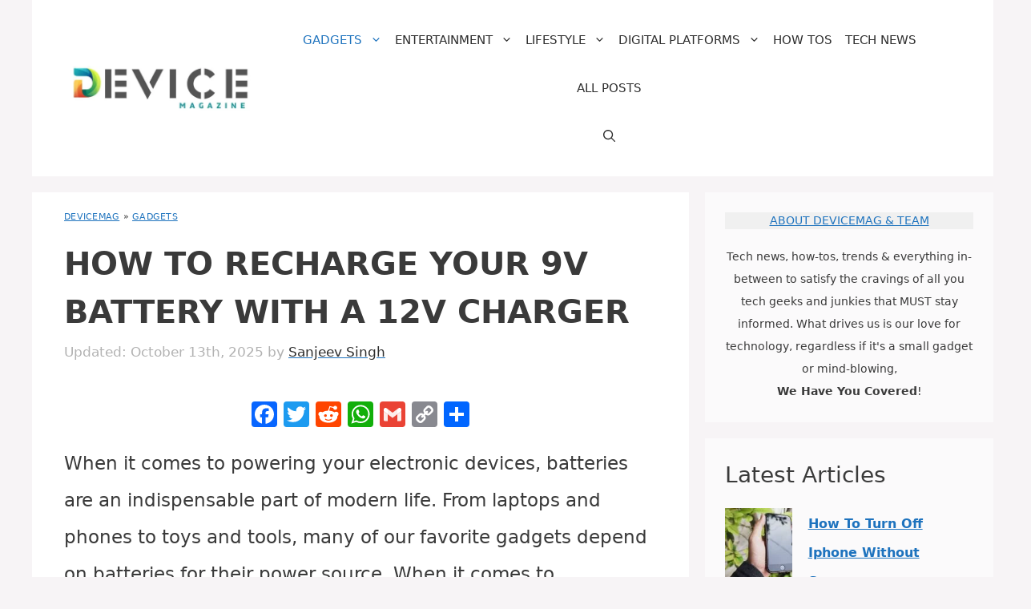

--- FILE ---
content_type: text/html; charset=UTF-8
request_url: https://www.devicemag.com/charging-9v-battery-with-12v-charger/
body_size: 38813
content:
<!DOCTYPE html>
<html lang="en-US" prefix="og: https://ogp.me/ns#">
<head>
	<meta charset="UTF-8">
	<meta name="viewport" content="width=device-width, initial-scale=1"><!-- Global site tag (gtag.js) - Google Analytics -->
<script defer src="https://www.googletagmanager.com/gtag/js?id=G-JSCCT9EVJ3"></script>
<script>
  window.dataLayer = window.dataLayer || [];
  function gtag(){dataLayer.push(arguments);}
  gtag('js', new Date());
  gtag('config', 'G-JSCCT9EVJ3');
</script>
<!-- Search Engine Optimization by Rank Math - https://rankmath.com/ -->
<title>How to Recharge Your 9V Battery with a 12V Charger - DeviceMAG</title>
<meta name="description" content="When it comes to powering your electronic devices, batteries are an indispensable part of modern life. From laptops and phones to toys and tools, many of our"/>
<meta name="robots" content="follow, index, max-snippet:-1, max-video-preview:-1, max-image-preview:large"/>
<link rel="canonical" href="https://www.devicemag.com/charging-9v-battery-with-12v-charger/" />
<meta property="og:locale" content="en_US" />
<meta property="og:type" content="article" />
<meta property="og:title" content="How to Recharge Your 9V Battery with a 12V Charger - DeviceMAG" />
<meta property="og:description" content="When it comes to powering your electronic devices, batteries are an indispensable part of modern life. From laptops and phones to toys and tools, many of our" />
<meta property="og:url" content="https://www.devicemag.com/charging-9v-battery-with-12v-charger/" />
<meta property="og:site_name" content="DeviceMAG" />
<meta property="article:publisher" content="https://www.facebook.com/devicemag" />
<meta property="article:tag" content="flexible electronics" />
<meta property="article:tag" content="rechargeable batteries" />
<meta property="article:tag" content="rechargeable battery" />
<meta property="article:section" content="Gadgets" />
<meta property="og:image" content="https://www.devicemag.com/wp-content/uploads/2023/01/Recharge_Your_9V_Battery_with_a_12V_Charger_1674128585-1200x1200.webp" />
<meta property="og:image:secure_url" content="https://www.devicemag.com/wp-content/uploads/2023/01/Recharge_Your_9V_Battery_with_a_12V_Charger_1674128585-1200x1200.webp" />
<meta property="og:image:width" content="840" />
<meta property="og:image:height" content="840" />
<meta property="og:image:alt" content="How to Recharge Your 9V Battery with  a 12V Charger" />
<meta property="og:image:type" content="image/jpeg" />
<meta name="twitter:card" content="summary_large_image" />
<meta name="twitter:title" content="How to Recharge Your 9V Battery with a 12V Charger - DeviceMAG" />
<meta name="twitter:description" content="When it comes to powering your electronic devices, batteries are an indispensable part of modern life. From laptops and phones to toys and tools, many of our" />
<meta name="twitter:site" content="@devicemag" />
<meta name="twitter:creator" content="@devicemag" />
<meta name="twitter:image" content="https://www.devicemag.com/wp-content/uploads/2023/01/Recharge_Your_9V_Battery_with_a_12V_Charger_1674128585-1200x1200.webp" />
<script type="application/ld+json" class="rank-math-schema">{"@context":"https://schema.org","@graph":[{"@type":["Person","Organization"],"@id":"https://www.devicemag.com/#person","name":"DeviceMAG","sameAs":["https://www.facebook.com/devicemag","https://twitter.com/devicemag","https://twitter.com/devicemag","https://www.reddit.com/r/DeviceMAGAZINE/","https://www.pinterest.com/DeviceMAG/","https://www.instagram.com/devicemagazine/"],"logo":{"@type":"ImageObject","@id":"https://www.devicemag.com/#logo","url":"https://www.devicemag.com/wp-content/uploads/2023/05/cropped-DMLogo-jpg.webp","contentUrl":"https://www.devicemag.com/wp-content/uploads/2023/05/cropped-DMLogo-jpg.webp","caption":"DeviceMAG","inLanguage":"en-US","width":"500","height":"118"},"image":{"@type":"ImageObject","@id":"https://www.devicemag.com/#logo","url":"https://www.devicemag.com/wp-content/uploads/2023/05/cropped-DMLogo-jpg.webp","contentUrl":"https://www.devicemag.com/wp-content/uploads/2023/05/cropped-DMLogo-jpg.webp","caption":"DeviceMAG","inLanguage":"en-US","width":"500","height":"118"}},{"@type":"WebSite","@id":"https://www.devicemag.com/#website","url":"https://www.devicemag.com","name":"DeviceMAG","publisher":{"@id":"https://www.devicemag.com/#person"},"inLanguage":"en-US"},{"@type":"ImageObject","@id":"https://www.devicemag.com/wp-content/uploads/2023/01/Recharge_Your_9V_Battery_with_a_12V_Charger_1674128585-jpg.webp","url":"https://www.devicemag.com/wp-content/uploads/2023/01/Recharge_Your_9V_Battery_with_a_12V_Charger_1674128585-jpg.webp","width":"2560","height":"2560","inLanguage":"en-US"},{"@type":"BreadcrumbList","@id":"https://www.devicemag.com/charging-9v-battery-with-12v-charger/#breadcrumb","itemListElement":[{"@type":"ListItem","position":"1","item":{"@id":"https://www.devicemag.com/","name":"DeviceMAG"}},{"@type":"ListItem","position":"2","item":{"@id":"https://www.devicemag.com/gadgets/","name":"Gadgets"}},{"@type":"ListItem","position":"3","item":{"@id":"https://www.devicemag.com/charging-9v-battery-with-12v-charger/","name":"How to Recharge Your 9V Battery with  a 12V Charger"}}]},{"@type":"WebPage","@id":"https://www.devicemag.com/charging-9v-battery-with-12v-charger/#webpage","url":"https://www.devicemag.com/charging-9v-battery-with-12v-charger/","name":"How to Recharge Your 9V Battery with a 12V Charger - DeviceMAG","datePublished":"2023-02-07T21:02:53-05:00","dateModified":"2025-10-13T17:52:57-05:00","isPartOf":{"@id":"https://www.devicemag.com/#website"},"primaryImageOfPage":{"@id":"https://www.devicemag.com/wp-content/uploads/2023/01/Recharge_Your_9V_Battery_with_a_12V_Charger_1674128585-jpg.webp"},"inLanguage":"en-US","breadcrumb":{"@id":"https://www.devicemag.com/charging-9v-battery-with-12v-charger/#breadcrumb"}},{"@type":"Person","@id":"https://www.devicemag.com/author/sanjeev/","name":"Sanjeev Singh","url":"https://www.devicemag.com/author/sanjeev/","image":{"@type":"ImageObject","@id":"https://secure.gravatar.com/avatar/54281dc917e6181107498a95aa2d6d6b2cf7c98a43327e54afe8987869f742c7?s=96&amp;d=blank&amp;r=g","url":"https://secure.gravatar.com/avatar/54281dc917e6181107498a95aa2d6d6b2cf7c98a43327e54afe8987869f742c7?s=96&amp;d=blank&amp;r=g","caption":"Sanjeev Singh","inLanguage":"en-US"},"sameAs":["https://www.devicemag.com"]},{"@type":"Article","headline":"How to Recharge Your 9V Battery with a 12V Charger - DeviceMAG","datePublished":"2023-02-07T21:02:53-05:00","dateModified":"2025-10-13T17:52:57-05:00","articleSection":"Gadgets","author":{"@id":"https://www.devicemag.com/author/sanjeev/","name":"Sanjeev Singh"},"publisher":{"@id":"https://www.devicemag.com/#person"},"description":"When it comes to powering your electronic devices, batteries are an indispensable part of modern life. From laptops and phones to toys and tools, many of our","name":"How to Recharge Your 9V Battery with a 12V Charger - DeviceMAG","@id":"https://www.devicemag.com/charging-9v-battery-with-12v-charger/#richSnippet","isPartOf":{"@id":"https://www.devicemag.com/charging-9v-battery-with-12v-charger/#webpage"},"image":{"@id":"https://www.devicemag.com/wp-content/uploads/2023/01/Recharge_Your_9V_Battery_with_a_12V_Charger_1674128585-jpg.webp"},"inLanguage":"en-US","mainEntityOfPage":{"@id":"https://www.devicemag.com/charging-9v-battery-with-12v-charger/#webpage"}}]}</script>
<!-- /Rank Math WordPress SEO plugin -->

<link rel='dns-prefetch' href='//static.addtoany.com' />
<link rel='dns-prefetch' href='//scripts.mediavine.com' />
<link rel="alternate" type="application/rss+xml" title="DeviceMAG &raquo; Feed" href="https://www.devicemag.com/feed/" />
<link rel="alternate" type="application/rss+xml" title="DeviceMAG &raquo; Comments Feed" href="https://www.devicemag.com/comments/feed/" />
<link rel="alternate" title="oEmbed (JSON)" type="application/json+oembed" href="https://www.devicemag.com/wp-json/oembed/1.0/embed?url=https%3A%2F%2Fwww.devicemag.com%2Fcharging-9v-battery-with-12v-charger%2F" />
<link rel="alternate" title="oEmbed (XML)" type="text/xml+oembed" href="https://www.devicemag.com/wp-json/oembed/1.0/embed?url=https%3A%2F%2Fwww.devicemag.com%2Fcharging-9v-battery-with-12v-charger%2F&#038;format=xml" />
<style id='wp-img-auto-sizes-contain-inline-css'>
img:is([sizes=auto i],[sizes^="auto," i]){contain-intrinsic-size:3000px 1500px}
/*# sourceURL=wp-img-auto-sizes-contain-inline-css */
</style>
<style id='wp-emoji-styles-inline-css'>

	img.wp-smiley, img.emoji {
		display: inline !important;
		border: none !important;
		box-shadow: none !important;
		height: 1em !important;
		width: 1em !important;
		margin: 0 0.07em !important;
		vertical-align: -0.1em !important;
		background: none !important;
		padding: 0 !important;
	}
/*# sourceURL=wp-emoji-styles-inline-css */
</style>
<style id='wp-block-library-inline-css'>
:root{--wp-block-synced-color:#7a00df;--wp-block-synced-color--rgb:122,0,223;--wp-bound-block-color:var(--wp-block-synced-color);--wp-editor-canvas-background:#ddd;--wp-admin-theme-color:#007cba;--wp-admin-theme-color--rgb:0,124,186;--wp-admin-theme-color-darker-10:#006ba1;--wp-admin-theme-color-darker-10--rgb:0,107,160.5;--wp-admin-theme-color-darker-20:#005a87;--wp-admin-theme-color-darker-20--rgb:0,90,135;--wp-admin-border-width-focus:2px}@media (min-resolution:192dpi){:root{--wp-admin-border-width-focus:1.5px}}.wp-element-button{cursor:pointer}:root .has-very-light-gray-background-color{background-color:#eee}:root .has-very-dark-gray-background-color{background-color:#313131}:root .has-very-light-gray-color{color:#eee}:root .has-very-dark-gray-color{color:#313131}:root .has-vivid-green-cyan-to-vivid-cyan-blue-gradient-background{background:linear-gradient(135deg,#00d084,#0693e3)}:root .has-purple-crush-gradient-background{background:linear-gradient(135deg,#34e2e4,#4721fb 50%,#ab1dfe)}:root .has-hazy-dawn-gradient-background{background:linear-gradient(135deg,#faaca8,#dad0ec)}:root .has-subdued-olive-gradient-background{background:linear-gradient(135deg,#fafae1,#67a671)}:root .has-atomic-cream-gradient-background{background:linear-gradient(135deg,#fdd79a,#004a59)}:root .has-nightshade-gradient-background{background:linear-gradient(135deg,#330968,#31cdcf)}:root .has-midnight-gradient-background{background:linear-gradient(135deg,#020381,#2874fc)}:root{--wp--preset--font-size--normal:16px;--wp--preset--font-size--huge:42px}.has-regular-font-size{font-size:1em}.has-larger-font-size{font-size:2.625em}.has-normal-font-size{font-size:var(--wp--preset--font-size--normal)}.has-huge-font-size{font-size:var(--wp--preset--font-size--huge)}.has-text-align-center{text-align:center}.has-text-align-left{text-align:left}.has-text-align-right{text-align:right}.has-fit-text{white-space:nowrap!important}#end-resizable-editor-section{display:none}.aligncenter{clear:both}.items-justified-left{justify-content:flex-start}.items-justified-center{justify-content:center}.items-justified-right{justify-content:flex-end}.items-justified-space-between{justify-content:space-between}.screen-reader-text{border:0;clip-path:inset(50%);height:1px;margin:-1px;overflow:hidden;padding:0;position:absolute;width:1px;word-wrap:normal!important}.screen-reader-text:focus{background-color:#ddd;clip-path:none;color:#444;display:block;font-size:1em;height:auto;left:5px;line-height:normal;padding:15px 23px 14px;text-decoration:none;top:5px;width:auto;z-index:100000}html :where(.has-border-color){border-style:solid}html :where([style*=border-top-color]){border-top-style:solid}html :where([style*=border-right-color]){border-right-style:solid}html :where([style*=border-bottom-color]){border-bottom-style:solid}html :where([style*=border-left-color]){border-left-style:solid}html :where([style*=border-width]){border-style:solid}html :where([style*=border-top-width]){border-top-style:solid}html :where([style*=border-right-width]){border-right-style:solid}html :where([style*=border-bottom-width]){border-bottom-style:solid}html :where([style*=border-left-width]){border-left-style:solid}html :where(img[class*=wp-image-]){height:auto;max-width:100%}:where(figure){margin:0 0 1em}html :where(.is-position-sticky){--wp-admin--admin-bar--position-offset:var(--wp-admin--admin-bar--height,0px)}@media screen and (max-width:600px){html :where(.is-position-sticky){--wp-admin--admin-bar--position-offset:0px}}

/*# sourceURL=wp-block-library-inline-css */
</style><style id='wp-block-heading-inline-css'>
h1:where(.wp-block-heading).has-background,h2:where(.wp-block-heading).has-background,h3:where(.wp-block-heading).has-background,h4:where(.wp-block-heading).has-background,h5:where(.wp-block-heading).has-background,h6:where(.wp-block-heading).has-background{padding:1.25em 2.375em}h1.has-text-align-left[style*=writing-mode]:where([style*=vertical-lr]),h1.has-text-align-right[style*=writing-mode]:where([style*=vertical-rl]),h2.has-text-align-left[style*=writing-mode]:where([style*=vertical-lr]),h2.has-text-align-right[style*=writing-mode]:where([style*=vertical-rl]),h3.has-text-align-left[style*=writing-mode]:where([style*=vertical-lr]),h3.has-text-align-right[style*=writing-mode]:where([style*=vertical-rl]),h4.has-text-align-left[style*=writing-mode]:where([style*=vertical-lr]),h4.has-text-align-right[style*=writing-mode]:where([style*=vertical-rl]),h5.has-text-align-left[style*=writing-mode]:where([style*=vertical-lr]),h5.has-text-align-right[style*=writing-mode]:where([style*=vertical-rl]),h6.has-text-align-left[style*=writing-mode]:where([style*=vertical-lr]),h6.has-text-align-right[style*=writing-mode]:where([style*=vertical-rl]){rotate:180deg}
/*# sourceURL=https://www.devicemag.com/wp-includes/blocks/heading/style.min.css */
</style>
<style id='wp-block-image-inline-css'>
.wp-block-image>a,.wp-block-image>figure>a{display:inline-block}.wp-block-image img{box-sizing:border-box;height:auto;max-width:100%;vertical-align:bottom}@media not (prefers-reduced-motion){.wp-block-image img.hide{visibility:hidden}.wp-block-image img.show{animation:show-content-image .4s}}.wp-block-image[style*=border-radius] img,.wp-block-image[style*=border-radius]>a{border-radius:inherit}.wp-block-image.has-custom-border img{box-sizing:border-box}.wp-block-image.aligncenter{text-align:center}.wp-block-image.alignfull>a,.wp-block-image.alignwide>a{width:100%}.wp-block-image.alignfull img,.wp-block-image.alignwide img{height:auto;width:100%}.wp-block-image .aligncenter,.wp-block-image .alignleft,.wp-block-image .alignright,.wp-block-image.aligncenter,.wp-block-image.alignleft,.wp-block-image.alignright{display:table}.wp-block-image .aligncenter>figcaption,.wp-block-image .alignleft>figcaption,.wp-block-image .alignright>figcaption,.wp-block-image.aligncenter>figcaption,.wp-block-image.alignleft>figcaption,.wp-block-image.alignright>figcaption{caption-side:bottom;display:table-caption}.wp-block-image .alignleft{float:left;margin:.5em 1em .5em 0}.wp-block-image .alignright{float:right;margin:.5em 0 .5em 1em}.wp-block-image .aligncenter{margin-left:auto;margin-right:auto}.wp-block-image :where(figcaption){margin-bottom:1em;margin-top:.5em}.wp-block-image.is-style-circle-mask img{border-radius:9999px}@supports ((-webkit-mask-image:none) or (mask-image:none)) or (-webkit-mask-image:none){.wp-block-image.is-style-circle-mask img{border-radius:0;-webkit-mask-image:url('data:image/svg+xml;utf8,<svg viewBox="0 0 100 100" xmlns="http://www.w3.org/2000/svg"><circle cx="50" cy="50" r="50"/></svg>');mask-image:url('data:image/svg+xml;utf8,<svg viewBox="0 0 100 100" xmlns="http://www.w3.org/2000/svg"><circle cx="50" cy="50" r="50"/></svg>');mask-mode:alpha;-webkit-mask-position:center;mask-position:center;-webkit-mask-repeat:no-repeat;mask-repeat:no-repeat;-webkit-mask-size:contain;mask-size:contain}}:root :where(.wp-block-image.is-style-rounded img,.wp-block-image .is-style-rounded img){border-radius:9999px}.wp-block-image figure{margin:0}.wp-lightbox-container{display:flex;flex-direction:column;position:relative}.wp-lightbox-container img{cursor:zoom-in}.wp-lightbox-container img:hover+button{opacity:1}.wp-lightbox-container button{align-items:center;backdrop-filter:blur(16px) saturate(180%);background-color:#5a5a5a40;border:none;border-radius:4px;cursor:zoom-in;display:flex;height:20px;justify-content:center;opacity:0;padding:0;position:absolute;right:16px;text-align:center;top:16px;width:20px;z-index:100}@media not (prefers-reduced-motion){.wp-lightbox-container button{transition:opacity .2s ease}}.wp-lightbox-container button:focus-visible{outline:3px auto #5a5a5a40;outline:3px auto -webkit-focus-ring-color;outline-offset:3px}.wp-lightbox-container button:hover{cursor:pointer;opacity:1}.wp-lightbox-container button:focus{opacity:1}.wp-lightbox-container button:focus,.wp-lightbox-container button:hover,.wp-lightbox-container button:not(:hover):not(:active):not(.has-background){background-color:#5a5a5a40;border:none}.wp-lightbox-overlay{box-sizing:border-box;cursor:zoom-out;height:100vh;left:0;overflow:hidden;position:fixed;top:0;visibility:hidden;width:100%;z-index:100000}.wp-lightbox-overlay .close-button{align-items:center;cursor:pointer;display:flex;justify-content:center;min-height:40px;min-width:40px;padding:0;position:absolute;right:calc(env(safe-area-inset-right) + 16px);top:calc(env(safe-area-inset-top) + 16px);z-index:5000000}.wp-lightbox-overlay .close-button:focus,.wp-lightbox-overlay .close-button:hover,.wp-lightbox-overlay .close-button:not(:hover):not(:active):not(.has-background){background:none;border:none}.wp-lightbox-overlay .lightbox-image-container{height:var(--wp--lightbox-container-height);left:50%;overflow:hidden;position:absolute;top:50%;transform:translate(-50%,-50%);transform-origin:top left;width:var(--wp--lightbox-container-width);z-index:9999999999}.wp-lightbox-overlay .wp-block-image{align-items:center;box-sizing:border-box;display:flex;height:100%;justify-content:center;margin:0;position:relative;transform-origin:0 0;width:100%;z-index:3000000}.wp-lightbox-overlay .wp-block-image img{height:var(--wp--lightbox-image-height);min-height:var(--wp--lightbox-image-height);min-width:var(--wp--lightbox-image-width);width:var(--wp--lightbox-image-width)}.wp-lightbox-overlay .wp-block-image figcaption{display:none}.wp-lightbox-overlay button{background:none;border:none}.wp-lightbox-overlay .scrim{background-color:#fff;height:100%;opacity:.9;position:absolute;width:100%;z-index:2000000}.wp-lightbox-overlay.active{visibility:visible}@media not (prefers-reduced-motion){.wp-lightbox-overlay.active{animation:turn-on-visibility .25s both}.wp-lightbox-overlay.active img{animation:turn-on-visibility .35s both}.wp-lightbox-overlay.show-closing-animation:not(.active){animation:turn-off-visibility .35s both}.wp-lightbox-overlay.show-closing-animation:not(.active) img{animation:turn-off-visibility .25s both}.wp-lightbox-overlay.zoom.active{animation:none;opacity:1;visibility:visible}.wp-lightbox-overlay.zoom.active .lightbox-image-container{animation:lightbox-zoom-in .4s}.wp-lightbox-overlay.zoom.active .lightbox-image-container img{animation:none}.wp-lightbox-overlay.zoom.active .scrim{animation:turn-on-visibility .4s forwards}.wp-lightbox-overlay.zoom.show-closing-animation:not(.active){animation:none}.wp-lightbox-overlay.zoom.show-closing-animation:not(.active) .lightbox-image-container{animation:lightbox-zoom-out .4s}.wp-lightbox-overlay.zoom.show-closing-animation:not(.active) .lightbox-image-container img{animation:none}.wp-lightbox-overlay.zoom.show-closing-animation:not(.active) .scrim{animation:turn-off-visibility .4s forwards}}@keyframes show-content-image{0%{visibility:hidden}99%{visibility:hidden}to{visibility:visible}}@keyframes turn-on-visibility{0%{opacity:0}to{opacity:1}}@keyframes turn-off-visibility{0%{opacity:1;visibility:visible}99%{opacity:0;visibility:visible}to{opacity:0;visibility:hidden}}@keyframes lightbox-zoom-in{0%{transform:translate(calc((-100vw + var(--wp--lightbox-scrollbar-width))/2 + var(--wp--lightbox-initial-left-position)),calc(-50vh + var(--wp--lightbox-initial-top-position))) scale(var(--wp--lightbox-scale))}to{transform:translate(-50%,-50%) scale(1)}}@keyframes lightbox-zoom-out{0%{transform:translate(-50%,-50%) scale(1);visibility:visible}99%{visibility:visible}to{transform:translate(calc((-100vw + var(--wp--lightbox-scrollbar-width))/2 + var(--wp--lightbox-initial-left-position)),calc(-50vh + var(--wp--lightbox-initial-top-position))) scale(var(--wp--lightbox-scale));visibility:hidden}}
/*# sourceURL=https://www.devicemag.com/wp-includes/blocks/image/style.min.css */
</style>
<style id='wp-block-latest-posts-inline-css'>
.wp-block-latest-posts{box-sizing:border-box}.wp-block-latest-posts.alignleft{margin-right:2em}.wp-block-latest-posts.alignright{margin-left:2em}.wp-block-latest-posts.wp-block-latest-posts__list{list-style:none}.wp-block-latest-posts.wp-block-latest-posts__list li{clear:both;overflow-wrap:break-word}.wp-block-latest-posts.is-grid{display:flex;flex-wrap:wrap}.wp-block-latest-posts.is-grid li{margin:0 1.25em 1.25em 0;width:100%}@media (min-width:600px){.wp-block-latest-posts.columns-2 li{width:calc(50% - .625em)}.wp-block-latest-posts.columns-2 li:nth-child(2n){margin-right:0}.wp-block-latest-posts.columns-3 li{width:calc(33.33333% - .83333em)}.wp-block-latest-posts.columns-3 li:nth-child(3n){margin-right:0}.wp-block-latest-posts.columns-4 li{width:calc(25% - .9375em)}.wp-block-latest-posts.columns-4 li:nth-child(4n){margin-right:0}.wp-block-latest-posts.columns-5 li{width:calc(20% - 1em)}.wp-block-latest-posts.columns-5 li:nth-child(5n){margin-right:0}.wp-block-latest-posts.columns-6 li{width:calc(16.66667% - 1.04167em)}.wp-block-latest-posts.columns-6 li:nth-child(6n){margin-right:0}}:root :where(.wp-block-latest-posts.is-grid){padding:0}:root :where(.wp-block-latest-posts.wp-block-latest-posts__list){padding-left:0}.wp-block-latest-posts__post-author,.wp-block-latest-posts__post-date{display:block;font-size:.8125em}.wp-block-latest-posts__post-excerpt,.wp-block-latest-posts__post-full-content{margin-bottom:1em;margin-top:.5em}.wp-block-latest-posts__featured-image a{display:inline-block}.wp-block-latest-posts__featured-image img{height:auto;max-width:100%;width:auto}.wp-block-latest-posts__featured-image.alignleft{float:left;margin-right:1em}.wp-block-latest-posts__featured-image.alignright{float:right;margin-left:1em}.wp-block-latest-posts__featured-image.aligncenter{margin-bottom:1em;text-align:center}
/*# sourceURL=https://www.devicemag.com/wp-includes/blocks/latest-posts/style.min.css */
</style>
<style id='wp-block-search-inline-css'>
.wp-block-search__button{margin-left:10px;word-break:normal}.wp-block-search__button.has-icon{line-height:0}.wp-block-search__button svg{height:1.25em;min-height:24px;min-width:24px;width:1.25em;fill:currentColor;vertical-align:text-bottom}:where(.wp-block-search__button){border:1px solid #ccc;padding:6px 10px}.wp-block-search__inside-wrapper{display:flex;flex:auto;flex-wrap:nowrap;max-width:100%}.wp-block-search__label{width:100%}.wp-block-search.wp-block-search__button-only .wp-block-search__button{box-sizing:border-box;display:flex;flex-shrink:0;justify-content:center;margin-left:0;max-width:100%}.wp-block-search.wp-block-search__button-only .wp-block-search__inside-wrapper{min-width:0!important;transition-property:width}.wp-block-search.wp-block-search__button-only .wp-block-search__input{flex-basis:100%;transition-duration:.3s}.wp-block-search.wp-block-search__button-only.wp-block-search__searchfield-hidden,.wp-block-search.wp-block-search__button-only.wp-block-search__searchfield-hidden .wp-block-search__inside-wrapper{overflow:hidden}.wp-block-search.wp-block-search__button-only.wp-block-search__searchfield-hidden .wp-block-search__input{border-left-width:0!important;border-right-width:0!important;flex-basis:0;flex-grow:0;margin:0;min-width:0!important;padding-left:0!important;padding-right:0!important;width:0!important}:where(.wp-block-search__input){appearance:none;border:1px solid #949494;flex-grow:1;font-family:inherit;font-size:inherit;font-style:inherit;font-weight:inherit;letter-spacing:inherit;line-height:inherit;margin-left:0;margin-right:0;min-width:3rem;padding:8px;text-decoration:unset!important;text-transform:inherit}:where(.wp-block-search__button-inside .wp-block-search__inside-wrapper){background-color:#fff;border:1px solid #949494;box-sizing:border-box;padding:4px}:where(.wp-block-search__button-inside .wp-block-search__inside-wrapper) .wp-block-search__input{border:none;border-radius:0;padding:0 4px}:where(.wp-block-search__button-inside .wp-block-search__inside-wrapper) .wp-block-search__input:focus{outline:none}:where(.wp-block-search__button-inside .wp-block-search__inside-wrapper) :where(.wp-block-search__button){padding:4px 8px}.wp-block-search.aligncenter .wp-block-search__inside-wrapper{margin:auto}.wp-block[data-align=right] .wp-block-search.wp-block-search__button-only .wp-block-search__inside-wrapper{float:right}
/*# sourceURL=https://www.devicemag.com/wp-includes/blocks/search/style.min.css */
</style>
<style id='wp-block-paragraph-inline-css'>
.is-small-text{font-size:.875em}.is-regular-text{font-size:1em}.is-large-text{font-size:2.25em}.is-larger-text{font-size:3em}.has-drop-cap:not(:focus):first-letter{float:left;font-size:8.4em;font-style:normal;font-weight:100;line-height:.68;margin:.05em .1em 0 0;text-transform:uppercase}body.rtl .has-drop-cap:not(:focus):first-letter{float:none;margin-left:.1em}p.has-drop-cap.has-background{overflow:hidden}:root :where(p.has-background){padding:1.25em 2.375em}:where(p.has-text-color:not(.has-link-color)) a{color:inherit}p.has-text-align-left[style*="writing-mode:vertical-lr"],p.has-text-align-right[style*="writing-mode:vertical-rl"]{rotate:180deg}
/*# sourceURL=https://www.devicemag.com/wp-includes/blocks/paragraph/style.min.css */
</style>
<style id='wp-block-separator-inline-css'>
@charset "UTF-8";.wp-block-separator{border:none;border-top:2px solid}:root :where(.wp-block-separator.is-style-dots){height:auto;line-height:1;text-align:center}:root :where(.wp-block-separator.is-style-dots):before{color:currentColor;content:"···";font-family:serif;font-size:1.5em;letter-spacing:2em;padding-left:2em}.wp-block-separator.is-style-dots{background:none!important;border:none!important}
/*# sourceURL=https://www.devicemag.com/wp-includes/blocks/separator/style.min.css */
</style>
<style id='global-styles-inline-css'>
:root{--wp--preset--aspect-ratio--square: 1;--wp--preset--aspect-ratio--4-3: 4/3;--wp--preset--aspect-ratio--3-4: 3/4;--wp--preset--aspect-ratio--3-2: 3/2;--wp--preset--aspect-ratio--2-3: 2/3;--wp--preset--aspect-ratio--16-9: 16/9;--wp--preset--aspect-ratio--9-16: 9/16;--wp--preset--color--black: #000000;--wp--preset--color--cyan-bluish-gray: #abb8c3;--wp--preset--color--white: #ffffff;--wp--preset--color--pale-pink: #f78da7;--wp--preset--color--vivid-red: #cf2e2e;--wp--preset--color--luminous-vivid-orange: #ff6900;--wp--preset--color--luminous-vivid-amber: #fcb900;--wp--preset--color--light-green-cyan: #7bdcb5;--wp--preset--color--vivid-green-cyan: #00d084;--wp--preset--color--pale-cyan-blue: #8ed1fc;--wp--preset--color--vivid-cyan-blue: #0693e3;--wp--preset--color--vivid-purple: #9b51e0;--wp--preset--color--contrast: var(--contrast);--wp--preset--color--contrast-2: var(--contrast-2);--wp--preset--color--contrast-3: var(--contrast-3);--wp--preset--color--base: var(--base);--wp--preset--color--base-2: var(--base-2);--wp--preset--color--base-3: var(--base-3);--wp--preset--color--accent: var(--accent);--wp--preset--gradient--vivid-cyan-blue-to-vivid-purple: linear-gradient(135deg,rgb(6,147,227) 0%,rgb(155,81,224) 100%);--wp--preset--gradient--light-green-cyan-to-vivid-green-cyan: linear-gradient(135deg,rgb(122,220,180) 0%,rgb(0,208,130) 100%);--wp--preset--gradient--luminous-vivid-amber-to-luminous-vivid-orange: linear-gradient(135deg,rgb(252,185,0) 0%,rgb(255,105,0) 100%);--wp--preset--gradient--luminous-vivid-orange-to-vivid-red: linear-gradient(135deg,rgb(255,105,0) 0%,rgb(207,46,46) 100%);--wp--preset--gradient--very-light-gray-to-cyan-bluish-gray: linear-gradient(135deg,rgb(238,238,238) 0%,rgb(169,184,195) 100%);--wp--preset--gradient--cool-to-warm-spectrum: linear-gradient(135deg,rgb(74,234,220) 0%,rgb(151,120,209) 20%,rgb(207,42,186) 40%,rgb(238,44,130) 60%,rgb(251,105,98) 80%,rgb(254,248,76) 100%);--wp--preset--gradient--blush-light-purple: linear-gradient(135deg,rgb(255,206,236) 0%,rgb(152,150,240) 100%);--wp--preset--gradient--blush-bordeaux: linear-gradient(135deg,rgb(254,205,165) 0%,rgb(254,45,45) 50%,rgb(107,0,62) 100%);--wp--preset--gradient--luminous-dusk: linear-gradient(135deg,rgb(255,203,112) 0%,rgb(199,81,192) 50%,rgb(65,88,208) 100%);--wp--preset--gradient--pale-ocean: linear-gradient(135deg,rgb(255,245,203) 0%,rgb(182,227,212) 50%,rgb(51,167,181) 100%);--wp--preset--gradient--electric-grass: linear-gradient(135deg,rgb(202,248,128) 0%,rgb(113,206,126) 100%);--wp--preset--gradient--midnight: linear-gradient(135deg,rgb(2,3,129) 0%,rgb(40,116,252) 100%);--wp--preset--font-size--small: 13px;--wp--preset--font-size--medium: 20px;--wp--preset--font-size--large: 36px;--wp--preset--font-size--x-large: 42px;--wp--preset--spacing--20: 0.44rem;--wp--preset--spacing--30: 0.67rem;--wp--preset--spacing--40: 1rem;--wp--preset--spacing--50: 1.5rem;--wp--preset--spacing--60: 2.25rem;--wp--preset--spacing--70: 3.38rem;--wp--preset--spacing--80: 5.06rem;--wp--preset--shadow--natural: 6px 6px 9px rgba(0, 0, 0, 0.2);--wp--preset--shadow--deep: 12px 12px 50px rgba(0, 0, 0, 0.4);--wp--preset--shadow--sharp: 6px 6px 0px rgba(0, 0, 0, 0.2);--wp--preset--shadow--outlined: 6px 6px 0px -3px rgb(255, 255, 255), 6px 6px rgb(0, 0, 0);--wp--preset--shadow--crisp: 6px 6px 0px rgb(0, 0, 0);}:where(.is-layout-flex){gap: 0.5em;}:where(.is-layout-grid){gap: 0.5em;}body .is-layout-flex{display: flex;}.is-layout-flex{flex-wrap: wrap;align-items: center;}.is-layout-flex > :is(*, div){margin: 0;}body .is-layout-grid{display: grid;}.is-layout-grid > :is(*, div){margin: 0;}:where(.wp-block-columns.is-layout-flex){gap: 2em;}:where(.wp-block-columns.is-layout-grid){gap: 2em;}:where(.wp-block-post-template.is-layout-flex){gap: 1.25em;}:where(.wp-block-post-template.is-layout-grid){gap: 1.25em;}.has-black-color{color: var(--wp--preset--color--black) !important;}.has-cyan-bluish-gray-color{color: var(--wp--preset--color--cyan-bluish-gray) !important;}.has-white-color{color: var(--wp--preset--color--white) !important;}.has-pale-pink-color{color: var(--wp--preset--color--pale-pink) !important;}.has-vivid-red-color{color: var(--wp--preset--color--vivid-red) !important;}.has-luminous-vivid-orange-color{color: var(--wp--preset--color--luminous-vivid-orange) !important;}.has-luminous-vivid-amber-color{color: var(--wp--preset--color--luminous-vivid-amber) !important;}.has-light-green-cyan-color{color: var(--wp--preset--color--light-green-cyan) !important;}.has-vivid-green-cyan-color{color: var(--wp--preset--color--vivid-green-cyan) !important;}.has-pale-cyan-blue-color{color: var(--wp--preset--color--pale-cyan-blue) !important;}.has-vivid-cyan-blue-color{color: var(--wp--preset--color--vivid-cyan-blue) !important;}.has-vivid-purple-color{color: var(--wp--preset--color--vivid-purple) !important;}.has-black-background-color{background-color: var(--wp--preset--color--black) !important;}.has-cyan-bluish-gray-background-color{background-color: var(--wp--preset--color--cyan-bluish-gray) !important;}.has-white-background-color{background-color: var(--wp--preset--color--white) !important;}.has-pale-pink-background-color{background-color: var(--wp--preset--color--pale-pink) !important;}.has-vivid-red-background-color{background-color: var(--wp--preset--color--vivid-red) !important;}.has-luminous-vivid-orange-background-color{background-color: var(--wp--preset--color--luminous-vivid-orange) !important;}.has-luminous-vivid-amber-background-color{background-color: var(--wp--preset--color--luminous-vivid-amber) !important;}.has-light-green-cyan-background-color{background-color: var(--wp--preset--color--light-green-cyan) !important;}.has-vivid-green-cyan-background-color{background-color: var(--wp--preset--color--vivid-green-cyan) !important;}.has-pale-cyan-blue-background-color{background-color: var(--wp--preset--color--pale-cyan-blue) !important;}.has-vivid-cyan-blue-background-color{background-color: var(--wp--preset--color--vivid-cyan-blue) !important;}.has-vivid-purple-background-color{background-color: var(--wp--preset--color--vivid-purple) !important;}.has-black-border-color{border-color: var(--wp--preset--color--black) !important;}.has-cyan-bluish-gray-border-color{border-color: var(--wp--preset--color--cyan-bluish-gray) !important;}.has-white-border-color{border-color: var(--wp--preset--color--white) !important;}.has-pale-pink-border-color{border-color: var(--wp--preset--color--pale-pink) !important;}.has-vivid-red-border-color{border-color: var(--wp--preset--color--vivid-red) !important;}.has-luminous-vivid-orange-border-color{border-color: var(--wp--preset--color--luminous-vivid-orange) !important;}.has-luminous-vivid-amber-border-color{border-color: var(--wp--preset--color--luminous-vivid-amber) !important;}.has-light-green-cyan-border-color{border-color: var(--wp--preset--color--light-green-cyan) !important;}.has-vivid-green-cyan-border-color{border-color: var(--wp--preset--color--vivid-green-cyan) !important;}.has-pale-cyan-blue-border-color{border-color: var(--wp--preset--color--pale-cyan-blue) !important;}.has-vivid-cyan-blue-border-color{border-color: var(--wp--preset--color--vivid-cyan-blue) !important;}.has-vivid-purple-border-color{border-color: var(--wp--preset--color--vivid-purple) !important;}.has-vivid-cyan-blue-to-vivid-purple-gradient-background{background: var(--wp--preset--gradient--vivid-cyan-blue-to-vivid-purple) !important;}.has-light-green-cyan-to-vivid-green-cyan-gradient-background{background: var(--wp--preset--gradient--light-green-cyan-to-vivid-green-cyan) !important;}.has-luminous-vivid-amber-to-luminous-vivid-orange-gradient-background{background: var(--wp--preset--gradient--luminous-vivid-amber-to-luminous-vivid-orange) !important;}.has-luminous-vivid-orange-to-vivid-red-gradient-background{background: var(--wp--preset--gradient--luminous-vivid-orange-to-vivid-red) !important;}.has-very-light-gray-to-cyan-bluish-gray-gradient-background{background: var(--wp--preset--gradient--very-light-gray-to-cyan-bluish-gray) !important;}.has-cool-to-warm-spectrum-gradient-background{background: var(--wp--preset--gradient--cool-to-warm-spectrum) !important;}.has-blush-light-purple-gradient-background{background: var(--wp--preset--gradient--blush-light-purple) !important;}.has-blush-bordeaux-gradient-background{background: var(--wp--preset--gradient--blush-bordeaux) !important;}.has-luminous-dusk-gradient-background{background: var(--wp--preset--gradient--luminous-dusk) !important;}.has-pale-ocean-gradient-background{background: var(--wp--preset--gradient--pale-ocean) !important;}.has-electric-grass-gradient-background{background: var(--wp--preset--gradient--electric-grass) !important;}.has-midnight-gradient-background{background: var(--wp--preset--gradient--midnight) !important;}.has-small-font-size{font-size: var(--wp--preset--font-size--small) !important;}.has-medium-font-size{font-size: var(--wp--preset--font-size--medium) !important;}.has-large-font-size{font-size: var(--wp--preset--font-size--large) !important;}.has-x-large-font-size{font-size: var(--wp--preset--font-size--x-large) !important;}
/*# sourceURL=global-styles-inline-css */
</style>

<style id='classic-theme-styles-inline-css'>
/*! This file is auto-generated */
.wp-block-button__link{color:#fff;background-color:#32373c;border-radius:9999px;box-shadow:none;text-decoration:none;padding:calc(.667em + 2px) calc(1.333em + 2px);font-size:1.125em}.wp-block-file__button{background:#32373c;color:#fff;text-decoration:none}
/*# sourceURL=/wp-includes/css/classic-themes.min.css */
</style>
<link rel='stylesheet' id='contact-form-7-css' href='https://www.devicemag.com/wp-content/plugins/contact-form-7/includes/css/styles.css?ver=6.1.4' media='all' />
<style id='contact-form-7-inline-css'>
.wpcf7 .wpcf7-recaptcha iframe {margin-bottom: 0;}.wpcf7 .wpcf7-recaptcha[data-align="center"] > div {margin: 0 auto;}.wpcf7 .wpcf7-recaptcha[data-align="right"] > div {margin: 0 0 0 auto;}
/*# sourceURL=contact-form-7-inline-css */
</style>
<link rel='stylesheet' id='wp-show-posts-css' href='https://www.devicemag.com/wp-content/plugins/wp-show-posts/css/wp-show-posts-min.css?ver=1.1.6' media='all' />
<link rel='stylesheet' id='tptn-style-left-thumbs-css' href='https://www.devicemag.com/wp-content/plugins/top-10/css/left-thumbs.min.css?ver=4.1.1' media='all' />
<style id='tptn-style-left-thumbs-inline-css'>

			.tptn-left-thumbs a {
				width: 800px;
				height: 500px;
				text-decoration: none;
			}
			.tptn-left-thumbs img {
				width: 800px;
				max-height: 500px;
				margin: auto;
			}
			.tptn-left-thumbs .tptn_title {
				width: 100%;
			}
			
/*# sourceURL=tptn-style-left-thumbs-inline-css */
</style>
<link rel='stylesheet' id='generate-widget-areas-css' href='https://www.devicemag.com/wp-content/themes/generatepress/assets/css/components/widget-areas.min.css?ver=3.5.1' media='all' />
<link rel='stylesheet' id='generate-style-css' href='https://www.devicemag.com/wp-content/themes/generatepress/assets/css/main.min.css?ver=3.5.1' media='all' />
<style id='generate-style-inline-css'>
.no-featured-image-padding .featured-image {margin-left:-50px;margin-right:-50px;}.post-image-above-header .no-featured-image-padding .inside-article .featured-image {margin-top:-50px;}@media (max-width:768px){.no-featured-image-padding .featured-image {margin-left:-30px;margin-right:-30px;}.post-image-above-header .no-featured-image-padding .inside-article .featured-image {margin-top:-30px;}}.featured-image img {height: 240px;-o-object-fit: cover;object-fit: cover;}
body{background-color:#f7f4f6;color:#3a3a3a;}a{color:#1e73be;}a:hover, a:focus, a:active{color:#000000;}.wp-block-group__inner-container{max-width:1200px;margin-left:auto;margin-right:auto;}@media (max-width: 1200px) and (min-width: 1025px){.inside-header{display:flex;flex-direction:column;align-items:center;}.site-logo, .site-branding{margin-bottom:1.5em;}#site-navigation{margin:0 auto;}.header-widget{margin-top:1.5em;}}.site-header .header-image{width:250px;}:root{--contrast:#222222;--contrast-2:#575760;--contrast-3:#b2b2be;--base:#f0f0f0;--base-2:#f7f8f9;--base-3:#ffffff;--accent:#1e73be;}:root .has-contrast-color{color:var(--contrast);}:root .has-contrast-background-color{background-color:var(--contrast);}:root .has-contrast-2-color{color:var(--contrast-2);}:root .has-contrast-2-background-color{background-color:var(--contrast-2);}:root .has-contrast-3-color{color:var(--contrast-3);}:root .has-contrast-3-background-color{background-color:var(--contrast-3);}:root .has-base-color{color:var(--base);}:root .has-base-background-color{background-color:var(--base);}:root .has-base-2-color{color:var(--base-2);}:root .has-base-2-background-color{background-color:var(--base-2);}:root .has-base-3-color{color:var(--base-3);}:root .has-base-3-background-color{background-color:var(--base-3);}:root .has-accent-color{color:var(--accent);}:root .has-accent-background-color{background-color:var(--accent);}.gp-modal:not(.gp-modal--open):not(.gp-modal--transition){display:none;}.gp-modal--transition:not(.gp-modal--open){pointer-events:none;}.gp-modal-overlay:not(.gp-modal-overlay--open):not(.gp-modal--transition){display:none;}.gp-modal__overlay{display:none;position:fixed;top:0;left:0;right:0;bottom:0;background:rgba(0,0,0,0.2);display:flex;justify-content:center;align-items:center;z-index:10000;backdrop-filter:blur(3px);transition:opacity 500ms ease;opacity:0;}.gp-modal--open:not(.gp-modal--transition) .gp-modal__overlay{opacity:1;}.gp-modal__container{max-width:100%;max-height:100vh;transform:scale(0.9);transition:transform 500ms ease;padding:0 10px;}.gp-modal--open:not(.gp-modal--transition) .gp-modal__container{transform:scale(1);}.search-modal-fields{display:flex;}.gp-search-modal .gp-modal__overlay{align-items:flex-start;padding-top:25vh;background:var(--gp-search-modal-overlay-bg-color);}.search-modal-form{width:500px;max-width:100%;background-color:var(--gp-search-modal-bg-color);color:var(--gp-search-modal-text-color);}.search-modal-form .search-field, .search-modal-form .search-field:focus{width:100%;height:60px;background-color:transparent;border:0;appearance:none;color:currentColor;}.search-modal-fields button, .search-modal-fields button:active, .search-modal-fields button:focus, .search-modal-fields button:hover{background-color:transparent;border:0;color:currentColor;width:60px;}body, button, input, select, textarea{font-weight:400;font-size:20px;}body{line-height:1.8;}.main-title{font-weight:500;font-size:100px;}.main-navigation a, .main-navigation .menu-toggle, .main-navigation .menu-bar-items{font-weight:400;text-transform:uppercase;font-size:15px;}.widget-title{text-transform:uppercase;font-size:15px;}button:not(.menu-toggle),html input[type="button"],input[type="reset"],input[type="submit"],.button,.wp-block-button .wp-block-button__link{text-transform:uppercase;font-size:13px;}.site-info{font-size:12px;}h1{font-weight:700;text-transform:initial;font-size:40px;line-height:1.5em;}h2{font-weight:500;font-size:27px;line-height:1.5em;}h3{font-weight:400;font-size:20px;line-height:1.5em;}.top-bar{background-color:#2cc1c0;color:#ffffff;}.top-bar a{color:#ffffff;}.top-bar a:hover{color:#1e73be;}.site-header{background-color:#ffffff;color:#3a3a3a;}.site-header a{color:#3a3a3a;}.main-title a,.main-title a:hover{color:#222222;}.site-description{color:#757575;}.mobile-menu-control-wrapper .menu-toggle,.mobile-menu-control-wrapper .menu-toggle:hover,.mobile-menu-control-wrapper .menu-toggle:focus,.has-inline-mobile-toggle #site-navigation.toggled{background-color:rgba(0, 0, 0, 0.02);}.main-navigation,.main-navigation ul ul{background-color:#ffffff;}.main-navigation .main-nav ul li a, .main-navigation .menu-toggle, .main-navigation .menu-bar-items{color:#2d2d2d;}.main-navigation .main-nav ul li:not([class*="current-menu-"]):hover > a, .main-navigation .main-nav ul li:not([class*="current-menu-"]):focus > a, .main-navigation .main-nav ul li.sfHover:not([class*="current-menu-"]) > a, .main-navigation .menu-bar-item:hover > a, .main-navigation .menu-bar-item.sfHover > a{color:#1e73be;background-color:#ffffff;}button.menu-toggle:hover,button.menu-toggle:focus{color:#2d2d2d;}.main-navigation .main-nav ul li[class*="current-menu-"] > a{color:#1e73be;background-color:#ffffff;}.navigation-search input[type="search"],.navigation-search input[type="search"]:active, .navigation-search input[type="search"]:focus, .main-navigation .main-nav ul li.search-item.active > a, .main-navigation .menu-bar-items .search-item.active > a{color:#1e73be;background-color:#ffffff;}.main-navigation ul ul{background-color:#ffffff;}.main-navigation .main-nav ul ul li a{color:#2d2d2d;}.main-navigation .main-nav ul ul li:not([class*="current-menu-"]):hover > a,.main-navigation .main-nav ul ul li:not([class*="current-menu-"]):focus > a, .main-navigation .main-nav ul ul li.sfHover:not([class*="current-menu-"]) > a{color:#7a8896;background-color:#4f4f4f;}.main-navigation .main-nav ul ul li[class*="current-menu-"] > a{color:#8f919e;background-color:#4f4f4f;}.separate-containers .inside-article, .separate-containers .comments-area, .separate-containers .page-header, .one-container .container, .separate-containers .paging-navigation, .inside-page-header{background-color:#ffffff;}.inside-article a,.paging-navigation a,.comments-area a,.page-header a{color:#1e73be;}.inside-article a:hover,.paging-navigation a:hover,.comments-area a:hover,.page-header a:hover{color:#1e73be;}.entry-title a{color:#0a0a0a;}.entry-meta{color:#b2b2b2;}.entry-meta a{color:#2d2d2d;}.entry-meta a:hover{color:#2d2d2d;}.sidebar .widget{background-color:rgba(255,255,255,0.56);}.sidebar .widget a{color:#1e73be;}.sidebar .widget a:hover{color:#1e73be;}.sidebar .widget .widget-title{color:#000000;}.footer-widgets{color:#ffffff;background-color:#1a1a1a;}.footer-widgets a{color:#ffffff;}.footer-widgets a:hover{color:#e5e5e5;}.footer-widgets .widget-title{color:#ffffff;}.site-info{color:#ffffff;background-color:#2d2d2d;}.site-info a{color:#ffffff;}.site-info a:hover{color:#e5e5e5;}.footer-bar .widget_nav_menu .current-menu-item a{color:#e5e5e5;}input[type="text"],input[type="email"],input[type="url"],input[type="password"],input[type="search"],input[type="tel"],input[type="number"],textarea,select{color:#232323;background-color:#ffffff;border-color:rgba(204,204,204,0.45);}input[type="text"]:focus,input[type="email"]:focus,input[type="url"]:focus,input[type="password"]:focus,input[type="search"]:focus,input[type="tel"]:focus,input[type="number"]:focus,textarea:focus,select:focus{color:#666666;background-color:#ffffff;border-color:#bfbfbf;}button,html input[type="button"],input[type="reset"],input[type="submit"],a.button,a.wp-block-button__link:not(.has-background){color:#0a0a0a;background-color:#ffffff;}button:hover,html input[type="button"]:hover,input[type="reset"]:hover,input[type="submit"]:hover,a.button:hover,button:focus,html input[type="button"]:focus,input[type="reset"]:focus,input[type="submit"]:focus,a.button:focus,a.wp-block-button__link:not(.has-background):active,a.wp-block-button__link:not(.has-background):focus,a.wp-block-button__link:not(.has-background):hover{color:#1e73be;background-color:#ffffff;}a.generate-back-to-top{background-color:rgba( 0,0,0,0.4 );color:#ffffff;}a.generate-back-to-top:hover,a.generate-back-to-top:focus{background-color:rgba( 0,0,0,0.6 );color:#ffffff;}:root{--gp-search-modal-bg-color:var(--base-3);--gp-search-modal-text-color:var(--contrast);--gp-search-modal-overlay-bg-color:rgba(0,0,0,0.2);}@media (max-width: 1024px){.main-navigation .menu-bar-item:hover > a, .main-navigation .menu-bar-item.sfHover > a{background:none;color:#2d2d2d;}}.inside-top-bar{padding:10px;}.inside-top-bar.grid-container{max-width:1220px;}.inside-header{padding:40px;}.inside-header.grid-container{max-width:1280px;}.separate-containers .inside-article, .separate-containers .comments-area, .separate-containers .page-header, .separate-containers .paging-navigation, .one-container .site-content, .inside-page-header{padding:50px;}.site-main .wp-block-group__inner-container{padding:50px;}.separate-containers .paging-navigation{padding-top:20px;padding-bottom:20px;}.entry-content .alignwide, body:not(.no-sidebar) .entry-content .alignfull{margin-left:-50px;width:calc(100% + 100px);max-width:calc(100% + 100px);}.one-container.right-sidebar .site-main,.one-container.both-right .site-main{margin-right:50px;}.one-container.left-sidebar .site-main,.one-container.both-left .site-main{margin-left:50px;}.one-container.both-sidebars .site-main{margin:0px 50px 0px 50px;}.one-container.archive .post:not(:last-child):not(.is-loop-template-item), .one-container.blog .post:not(:last-child):not(.is-loop-template-item){padding-bottom:50px;}.main-navigation .main-nav ul li a,.menu-toggle,.main-navigation .menu-bar-item > a{padding-left:8px;padding-right:8px;}.main-navigation .main-nav ul ul li a{padding:10px 8px 10px 8px;}.rtl .menu-item-has-children .dropdown-menu-toggle{padding-left:8px;}.menu-item-has-children .dropdown-menu-toggle{padding-right:8px;}.rtl .main-navigation .main-nav ul li.menu-item-has-children > a{padding-right:8px;}.widget-area .widget{padding:50px;}.footer-widgets-container.grid-container{max-width:1280px;}.inside-site-info{padding:20px;}.inside-site-info.grid-container{max-width:1240px;}@media (max-width:768px){.separate-containers .inside-article, .separate-containers .comments-area, .separate-containers .page-header, .separate-containers .paging-navigation, .one-container .site-content, .inside-page-header{padding:30px;}.site-main .wp-block-group__inner-container{padding:30px;}.inside-site-info{padding-right:10px;padding-left:10px;}.entry-content .alignwide, body:not(.no-sidebar) .entry-content .alignfull{margin-left:-30px;width:calc(100% + 60px);max-width:calc(100% + 60px);}.one-container .site-main .paging-navigation{margin-bottom:20px;}}/* End cached CSS */.is-right-sidebar{width:30%;}.is-left-sidebar{width:25%;}.site-content .content-area{width:70%;}@media (max-width: 1024px){.main-navigation .menu-toggle,.sidebar-nav-mobile:not(#sticky-placeholder){display:block;}.main-navigation ul,.gen-sidebar-nav,.main-navigation:not(.slideout-navigation):not(.toggled) .main-nav > ul,.has-inline-mobile-toggle #site-navigation .inside-navigation > *:not(.navigation-search):not(.main-nav){display:none;}.nav-align-right .inside-navigation,.nav-align-center .inside-navigation{justify-content:space-between;}.has-inline-mobile-toggle .mobile-menu-control-wrapper{display:flex;flex-wrap:wrap;}.has-inline-mobile-toggle .inside-header{flex-direction:row;text-align:left;flex-wrap:wrap;}.has-inline-mobile-toggle .header-widget,.has-inline-mobile-toggle #site-navigation{flex-basis:100%;}.nav-float-left .has-inline-mobile-toggle #site-navigation{order:10;}}
.dynamic-author-image-rounded{border-radius:100%;}.dynamic-featured-image, .dynamic-author-image{vertical-align:middle;}.one-container.blog .dynamic-content-template:not(:last-child), .one-container.archive .dynamic-content-template:not(:last-child){padding-bottom:0px;}.dynamic-entry-excerpt > p:last-child{margin-bottom:0px;}
/*# sourceURL=generate-style-inline-css */
</style>
<link rel='stylesheet' id='addtoany-css' href='https://www.devicemag.com/wp-content/plugins/add-to-any/addtoany.min.css?ver=1.16' media='all' />
<style id='addtoany-inline-css'>
.addtoany_content { text-align:center; }
/*# sourceURL=addtoany-inline-css */
</style>
<style id='generateblocks-inline-css'>
.gb-container-3368b529{font-weight:bold;}.gb-container-77118561{font-weight:bold;}.gb-container-6b91edeb{display:block;text-align:center;background-color:var(--accent);color:var(--base-3);}.gb-container-4940afca{font-size:14px;margin-top:20px;border-radius:10px;border:2px solid #6b7680;background-color:#e4ebf0;}.gb-container-4940afca > .gb-inside-container{padding:20px;max-width:1200px;margin-left:auto;margin-right:auto;}.gb-container-4940afca a{color:#0693e3;}.gb-grid-wrapper > .gb-grid-column-4940afca > .gb-container{display:flex;flex-direction:column;height:100%;}.gb-container-a6ee2cfa > .gb-inside-container{padding:0;}.gb-grid-wrapper > .gb-grid-column-a6ee2cfa{width:15%;}.gb-grid-wrapper > .gb-grid-column-a6ee2cfa > .gb-container{justify-content:center;display:flex;flex-direction:column;height:100%;}.gb-container-43077617 > .gb-inside-container{padding:0;}.gb-grid-wrapper > .gb-grid-column-43077617{width:85%;}.gb-grid-wrapper > .gb-grid-column-43077617 > .gb-container{display:flex;flex-direction:column;height:100%;}a.gb-button-2042e6be{display:block;text-align:center;padding:15px 20px;background-color:#0366d6;color:#ffffff;text-decoration:none;}a.gb-button-2042e6be:hover, a.gb-button-2042e6be:active, a.gb-button-2042e6be:focus{background-color:#222222;color:#ffffff;}a.gb-button-55848146{display:block;text-align:center;padding:15px 20px;background-color:#0366d6;color:#ffffff;text-decoration:none;}a.gb-button-55848146:hover, a.gb-button-55848146:active, a.gb-button-55848146:focus{background-color:#222222;color:#ffffff;}p.gb-headline-2c875e6e{font-size:20px;font-weight:700;margin-bottom:5px;}.gb-grid-wrapper-a397bf56{display:flex;flex-wrap:wrap;align-items:center;margin-left:-30px;}.gb-grid-wrapper-a397bf56 > .gb-grid-column{box-sizing:border-box;padding-left:30px;}@media (max-width: 1024px) {.gb-container-6b91edeb{display:block;text-align:center;}a.gb-button-2042e6be{display:block;}a.gb-button-55848146{display:block;}}@media (max-width: 767px) {.gb-container-6b91edeb{display:block;text-align:center;}.gb-grid-wrapper > .gb-grid-column-a6ee2cfa{width:100%;}.gb-grid-wrapper > .gb-grid-column-43077617{width:100%;}a.gb-button-2042e6be{display:block;}a.gb-button-55848146{display:block;}}:root{--gb-container-width:1200px;}.gb-container .wp-block-image img{vertical-align:middle;}.gb-grid-wrapper .wp-block-image{margin-bottom:0;}.gb-highlight{background:none;}.gb-shape{line-height:0;}
/*# sourceURL=generateblocks-inline-css */
</style>
<link rel='stylesheet' id='generate-secondary-nav-css' href='https://www.devicemag.com/wp-content/plugins/gp-premium/secondary-nav/functions/css/main.min.css?ver=2.4.0' media='all' />
<style id='generate-secondary-nav-inline-css'>
.secondary-navigation{background-color:#3a3a3a;}.secondary-navigation .main-nav ul li a,.secondary-navigation .menu-toggle,.secondary-menu-bar-items .menu-bar-item > a{color:#ffffff;line-height:50px;}.secondary-navigation .secondary-menu-bar-items{color:#ffffff;}button.secondary-menu-toggle:hover,button.secondary-menu-toggle:focus{color:#ffffff;}.widget-area .secondary-navigation{margin-bottom:20px;}.secondary-navigation ul ul{background-color:#303030;top:auto;}.secondary-navigation .main-nav ul ul li a{color:#ffffff;}.secondary-navigation .main-nav ul li:not([class*="current-menu-"]):hover > a, .secondary-navigation .main-nav ul li:not([class*="current-menu-"]):focus > a, .secondary-navigation .main-nav ul li.sfHover:not([class*="current-menu-"]) > a, .secondary-menu-bar-items .menu-bar-item:hover > a{color:#ffffff;background-color:#303030;}.secondary-navigation .main-nav ul ul li:not([class*="current-menu-"]):hover > a,.secondary-navigation .main-nav ul ul li:not([class*="current-menu-"]):focus > a,.secondary-navigation .main-nav ul ul li.sfHover:not([class*="current-menu-"]) > a{color:#ffffff;background-color:#474747;}.secondary-navigation .main-nav ul li[class*="current-menu-"] > a{color:#3a3a3a;background-color:#fbfbfb;}.secondary-navigation .main-nav ul ul li[class*="current-menu-"] > a{color:#ffffff;background-color:#474747;}.secondary-navigation.toggled .dropdown-menu-toggle:before{display:none;}@media (max-width: 1024px) {.secondary-menu-bar-items .menu-bar-item:hover > a{background: none;color: #ffffff;}}
/*# sourceURL=generate-secondary-nav-inline-css */
</style>
<link rel='stylesheet' id='generate-secondary-nav-mobile-css' href='https://www.devicemag.com/wp-content/plugins/gp-premium/secondary-nav/functions/css/main-mobile.min.css?ver=2.4.0' media='all' />
<link rel='stylesheet' id='generate-offside-css' href='https://www.devicemag.com/wp-content/plugins/gp-premium/menu-plus/functions/css/offside.min.css?ver=2.4.0' media='all' />
<style id='generate-offside-inline-css'>
:root{--gp-slideout-width:265px;}.slideout-navigation, .slideout-navigation a{color:#2d2d2d;}.slideout-navigation button.slideout-exit{color:#2d2d2d;padding-left:8px;padding-right:8px;}.slide-opened nav.toggled .menu-toggle:before{display:none;}@media (max-width: 1024px){.menu-bar-item.slideout-toggle{display:none;}}
/*# sourceURL=generate-offside-inline-css */
</style>
<link rel='stylesheet' id='generate-navigation-branding-css' href='https://www.devicemag.com/wp-content/plugins/gp-premium/menu-plus/functions/css/navigation-branding-flex.min.css?ver=2.4.0' media='all' />
<style id='generate-navigation-branding-inline-css'>
@media (max-width: 1024px){.site-header, #site-navigation, #sticky-navigation{display:none !important;opacity:0.0;}#mobile-header{display:block !important;width:100% !important;}#mobile-header .main-nav > ul{display:none;}#mobile-header.toggled .main-nav > ul, #mobile-header .menu-toggle, #mobile-header .mobile-bar-items{display:block;}#mobile-header .main-nav{-ms-flex:0 0 100%;flex:0 0 100%;-webkit-box-ordinal-group:5;-ms-flex-order:4;order:4;}}.main-navigation.has-branding.grid-container .navigation-branding, .main-navigation.has-branding:not(.grid-container) .inside-navigation:not(.grid-container) .navigation-branding{margin-left:10px;}.navigation-branding img, .site-logo.mobile-header-logo img{height:60px;width:auto;}.navigation-branding .main-title{line-height:60px;}@media (max-width: 1210px){#site-navigation .navigation-branding, #sticky-navigation .navigation-branding{margin-left:10px;}}@media (max-width: 1024px){.main-navigation.has-branding.nav-align-center .menu-bar-items, .main-navigation.has-sticky-branding.navigation-stick.nav-align-center .menu-bar-items{margin-left:auto;}.navigation-branding{margin-right:auto;margin-left:10px;}.navigation-branding .main-title, .mobile-header-navigation .site-logo{margin-left:10px;}}
/*# sourceURL=generate-navigation-branding-inline-css */
</style>
<!--n2css--><!--n2js--><script id="addtoany-core-js-before">
window.a2a_config=window.a2a_config||{};a2a_config.callbacks=[];a2a_config.overlays=[];a2a_config.templates={};

//# sourceURL=addtoany-core-js-before
</script>
<script defer src="https://static.addtoany.com/menu/page.js" id="addtoany-core-js"></script>
<script src="https://www.devicemag.com/wp-includes/js/jquery/jquery.min.js?ver=3.7.1" id="jquery-core-js"></script>
<script src="https://www.devicemag.com/wp-includes/js/jquery/jquery-migrate.min.js?ver=3.4.1" id="jquery-migrate-js"></script>
<script defer src="https://www.devicemag.com/wp-content/plugins/add-to-any/addtoany.min.js?ver=1.1" id="addtoany-jquery-js"></script>
<script async="async" fetchpriority="high" data-noptimize="1" data-cfasync="false" src="https://scripts.mediavine.com/tags/device-mag-new-owner.js?ver=6.9" id="mv-script-wrapper-js"></script>
<link rel="https://api.w.org/" href="https://www.devicemag.com/wp-json/" /><link rel="alternate" title="JSON" type="application/json" href="https://www.devicemag.com/wp-json/wp/v2/posts/144646" /><link rel="EditURI" type="application/rsd+xml" title="RSD" href="https://www.devicemag.com/xmlrpc.php?rsd" />
<link rel='shortlink' href='https://www.devicemag.com/?p=144646' />
<script type='text/javascript'>window.presslabs = {"home_url":"https:\/\/www.devicemag.com"}</script><script type='text/javascript'>
	(function () {
		var pl_beacon = document.createElement('script');
		pl_beacon.type = 'text/javascript';
		pl_beacon.async = true;
		var host = 'https://www.devicemag.com';
		if ('https:' == document.location.protocol) {
			host = host.replace('http://', 'https://');
		}
		pl_beacon.src = host + '/' + 'NQE7Vl4o1IXQ' + '.js?ts=' + Math.floor((Math.random() * 100000) + 1);
		var first_script_tag = document.getElementsByTagName('script')[0];
		first_script_tag.parentNode.insertBefore(pl_beacon, first_script_tag);
	})();
</script><!-- start Simple Custom CSS and JS -->
<style>
nav#mobile-header .site-logo.mobile-header-logo {
    position: absolute;
    left: 50%;
    top: 50%;
    transform: translate(-50%, -50%);
}

nav#mobile-header.has-branding .menu-toggle {
    order: -5;
    padding-left: 20px;
}</style>
<!-- end Simple Custom CSS and JS -->
<meta name="generator" content="performance-lab 4.0.0; plugins: ">
<!-- Google tag (gtag.js) -->
<script async src="https://www.googletagmanager.com/gtag/js?id=UA-243063397-1"></script>
<script>
  window.dataLayer = window.dataLayer || [];
  function gtag(){dataLayer.push(arguments);}
  gtag('js', new Date());
  gtag('config', 'UA-243063397-1');
</script><link rel="icon" href="https://www.devicemag.com/wp-content/uploads/2023/05/cropped-DMFavicon-jpg-75x75.webp" sizes="32x32" />
<link rel="icon" href="https://www.devicemag.com/wp-content/uploads/2023/05/cropped-DMFavicon-jpg.webp" sizes="192x192" />
<link rel="apple-touch-icon" href="https://www.devicemag.com/wp-content/uploads/2023/05/cropped-DMFavicon-jpg.webp" />
<meta name="msapplication-TileImage" content="https://www.devicemag.com/wp-content/uploads/2023/05/cropped-DMFavicon-jpg.webp" />
		<style id="wp-custom-css">
			/* Mediavine Mobile CSS */

@media only screen and (max-width: 359px) {

.inside-article{

padding-left: 10px !important;

padding-right: 10px !important;

}

#content .sidebar{

min-width: 300px;

}

.yarpp-thumbnails-horizontal .yarpp-thumbnail{

margin-right: 0px !important;

}

}

/*Custom */
@media (max-width: 768px) {
	.entry-content{
		font-size: 1.15em;
	}
	.entry-content h2{
		font-size: 2em;
	}
	.entry-content h3{
		font-size: 1.7em;
	}
	p {
			line-height: 2;
	}
}

@media (min-width: 769px) {
	.entry-content{
		font-size: 1.15em;
	}
	.entry-content h2{
		font-size: 2em;
	}
	.entry-content h3{
		font-size: 1.7em;
	}
	p {
			line-height: 2;
	}
	.desktop-sidebar-tower {
		position:absolute;
		height:10000px;
	}
}

.DM-InArticle-auto{
	margin-bottom:20px;
}

.post-image img {
	width: 100%;
}
.entry-content img {
	width: 100%;
	margin-bottom: 20px;
}

.entry-content{
		font-weight: 400;
}

.single h1.entry-title {
    padding: 0px;
		text-transform: uppercase;
}

.yarpp{
		text-align:left;
		font-size: 0.5em;
}

figure.wp-block-image.size-large img {
    width: 100%;
}
.main-navigation a, .main-navigation .menu-toggle, .main-navigation .menu-bar-items {
	font-weight: 500;
}

.amazon_button {
    display: block;
    background: #ff9900;
    width: 300px;
 height: 50px;
 text-align: center;
 padding: 15px 0 0 0;
 font: 0.7em Verdana, Arial, Helvetica, sans-serif;
 font-weight: bold;
 color: #000000;
 text-decoration: none;
 -webkit-border-radius: 15px;
 -khtml-border-radius: 15px;
 -moz-border-radius: 15px;
 border-radius: 15px;
 }

 .amazon_button:hover {
    background: #dd6600;
}

.wp-show-posts-single{
	margin-bottom:0.2em !important;
}

/* GeneratePress Site CSS */ /* Colors */
.main-navigation ul li:after {
    background-color: #000;
}

.wpsp-card, .wpsp-card a, .wpsp-card .wp-show-posts-meta a, .wpsp-card .wp-show-posts-meta a:visited {
    color: #fff;
}
.navigation-search.nav-search-active {
	background-color: rgba(255,255,255,0.95);
	top: 100%;
}

/* Theme Global */

nav.rank-math-breadcrumb {
    font-size: 11px;
    text-transform: uppercase;
    letter-spacing: 0.25px;
    font-weight: 500;
}

.inside-header {
    padding: 20px 40px;
}

.separate-containers .inside-article {
    padding: 20px 40px;
}

@media (max-width: 768px) {
	.separate-containers .inside-article {
		padding: 20px;
	}
	.separate-containers .site-main {
		margin: 0;
    border-top: 1px solid #eee;
	}
}

.home h2.entry-title {
    padding: 0 15px;
}


/* Navigation */
.second-nav.grid-container {
    padding: 0;
}

@media (min-width: 769px) {
    .main-navigation ul li {
        position: relative;
    }

    .main-navigation ul li:after {
        content: '';
        position: absolute;
        height: 0;
        width: 100%;
        bottom: 0;
        left: 0;
        pointer-events: none;
        filter: hue-rotation(90deg);
        -webkit-filter: hue-rotation(90deg);
        -webkit-transition: height 0.35s ease;
        transition: height 0.35s ease;
    }

    .main-navigation ul li:hover:after, .main-navigation ul li.current-menu-item:after {
        height: 6px;
    }
}

/* Widgets */
.widget-title {
    margin: 1em 0;
    font-size: 0.8em !Important;
}

.widget .wp-show-posts article {
    margin-bottom: 0.5em !important;
}

.zero-padding {
    padding: 0 !important;
}

.widget.no-background {
    background-color: transparent;
}

.widget ul li {
	height: 102.5px;
}

/* Buttons */
button, html input[type="button"], input[type="reset"], input[type="submit"], a.button, a.button:visited, a.wp-block-button__link:not(.has-background) {
    pointer-events: initial !important;
    border-color: inherit;
    border: 1px solid;
}

/* Blog */
.generate-columns .inside-article {
    padding: 0 0 15px;
}

@media (max-width: 768px) {
    .generate-columns .inside-article>*:not(.post-image) {
        padding: 0 15px;
    }
}

.generate-columns-container article .inside-article .post-image {
    margin-bottom: 0.5em;
}

.generate-columns-container article .inside-article .entry-summary {
    margin-top: 0.5em;
    font-size: 0.8em;
}

.generate-columns-container article .entry-header, .wp-show-posts-entry-header {
    display: -webkit-box;
    display: -ms-flexbox;
    display: flex;
    -webkit-box-orient: vertical;
    -webkit-box-direction: reverse;
    -ms-flex-direction: column-reverse;
    flex-direction: column-reverse;
}

@media (min-width: 768px) {
	.generate-columns-container article .entry-header .entry-title {
    min-height: 100px;
    overflow: hidden;
    text-overflow: ellipsis;
}
	.wp-show-posts article .wp-show-posts-entry-title {
		height: auto;
    overflow: hidden;
    text-overflow: ellipsis;
	}
}

.wp-show-posts .wp-show-posts-inner {
    overflow: hidden;
}

@media (min-width: 420px) {
.wpsp-align .wp-show-posts-image {
    margin-bottom: 0;
}
}
.wpsp-align .wp-show-posts-image a, .wpsp-align .wp-show-posts-image img {
    height: 100%;
}

.generate-columns-container article .inside-article img, .wp-show-posts-image img {
    -o-object-fit: cover !important;
    object-fit: cover !important;
	border-bottom: 5px solid #000;
}
p.gb-headline-2c875e6e a {
    color: #027bc1;
}

/* WPSP Grids */
/* Single column align side image */
/* Add wpsp-align class to to WPSP List shortcode wrapper */
@media (min-width: 420px) {
    .wpsp-align .wp-show-posts-inner {
        display: -webkit-box;
        display: -ms-flexbox;
        display: flex;
    }

    .wpsp-align .wp-show-posts-inner>div {
        -webkit-box-flex: 1;
        -ms-flex: 1;
        flex: 1;
        display: -webkit-box;
        display: -ms-flexbox;
        display: flex;
        -webkit-box-orient: vertical;
        -webkit-box-direction: normal;
        -ms-flex-direction: column;
        flex-direction: column;
        -webkit-box-pack: center;
        -ms-flex-pack: center;
        justify-content: center;
    }
}

@media (max-width: 768px) and (min-width: 420px) {
    .wpsp-align .wp-show-posts-inner .wp-show-posts-image {
        margin-right: 1.5em;
    }
}

/* magazine Grid Golden Ratio 5 block standard */
/* Add wpsp-grid class to WPSP List shortcode wrapper */
@media (min-width: 600px) {
    .wpsp-grid .wp-show-posts {
        display: grid;
    }
}

@media (min-width: 900px) {
    .wpsp-grid .wp-show-posts {
        grid-template-columns: repeat(8, 1fr);
        grid-template-rows: 1fr auto;
    }

    .wpsp-grid .wp-show-posts article:first-child {
        grid-column: 1 / 5;
        grid-row: 1 / 4;
    }

    .wpsp-grid .wp-show-posts article:nth-child(2) {
        grid-column: 5 / end;
        grid-row: 1 / 2;
    }

    .wpsp-grid .wp-show-posts article:nth-child(3) {
        grid-column: 5 / 7;
        grid-row: 2 / 4;
    }

    .wpsp-grid .wp-show-posts article:nth-child(4) {
        grid-column: 7 / end;
        grid-row: 2 / 4;
    }
}

@media (max-width: 899px) and (min-width: 600px) {
    .wpsp-grid .wp-show-posts article {
        grid-column: span 4;
    }

    .wpsp-grid .wp-show-posts article:nth-child(3), .wpsp-grid .wp-show-posts article:nth-child(4) {
        grid-row: 3;
        grid-column: span 2;
    }
}

.wpsp-grid article:not(:first-child) .wp-show-posts-image a img {
    height: 250px;
    width: 100%;
    -o-object-fit: cover;
    object-fit: cover;
}

.wpsp-grid article:first-child .wp-show-posts-image a img {
    height: 500px;
    width: 100%;
    -o-object-fit: cover;
    object-fit: cover;
}

.wpsp-grid article:not(:first-child) .wp-show-posts-entry-summary, .wpsp-grid article:not(:first-child) .wp-show-posts-entry-meta-below-post, .wpsp-grid article:not(:first-child) .wpsp-read-more {
    display: none;
}

/* WPSP Card Styling */
/* Add wpsp-card class to WPSP List shortcode wrapper */
.wpsp-card .wp-show-posts-meta a, .wpsp-card .wp-show-posts-meta a:visited {
    font-size: 1em;
    font-weight: 500;
    text-transform: uppercase;
}

:not(.widget).wpsp-card .wp-show-posts article, .wpsp-card .wp-show-posts-image {
    margin-bottom: 0 !important;
}

.wpsp-card .wp-show-posts-inner {
    position: relative;
    -webkit-box-sizing: border-box;
    box-sizing: border-box;
}

.wpsp-card .wpsp-content-wrap {
    position: absolute;
    bottom: 0;
    left: 0;
    right: 0;
    padding: 5% 8%;
    -webkit-box-sizing: border-box;
    box-sizing: border-box;
    background-color: rgba(0, 0, 0, 0.35);
    background: -webkit-gradient(linear, left bottom, left top, color-stop(30%, rgba(80, 50, 50, 0.5)), to(rgba(0, 0, 0, 0)));
    background: linear-gradient(0deg, rgba(80, 50, 50, 0.5) 30%, rgba(0, 0, 0, 0) 100%);
    pointer-events: none;
}

.wpsp-card article {
    position: relative;
    overflow: hidden;
}

.wpsp-card article, .wpsp-card article .wp-show-posts-image img {
    -webkit-backface-visibility: hidden;
    -webkit-transition: 0.3s all ease;
    transition: 0.3s all ease;
}

.wpsp-card article:hover .wp-show-posts-image img {
    -webkit-transform: scale(1.1);
    transform: scale(1.1);
    -webkit-transition: 0.3s all ease;
    transition: 0.3s all ease;
}


.header-widget .lsi-social-icons li {
	margin-bottom: 0 !important;
}

body .happyforms-flex {
	padding: 0;
} /* End GeneratePress Site CSS */

aside#block-32 {
    padding: 13px;
}
.widget-area .widget {
    padding: 25px;
}

a.wp-block-latest-posts__post-title {
    font-weight: 600;
	font-size: 16px;
}
.wp-block-latest-posts__featured-image.alignleft {
	margin-bottom: 1em;
}

/* YARP Stylesheet */

.yarpp-thumbnail-default,.yarpp-thumbnail-title,.yarpp-thumbnails-horizontal .yarpp-thumbnail {
    display: inline-block
}

.yarpp-thumbnails-horizontal .yarpp-thumbnail {
    vertical-align: top;
    width: calc(25% - 1rem);
    margin-top: 1rem;
    box-sizing: border-box;
    margin-right: 1rem;
}

.yarpp-thumbnails-horizontal .yarpp-thumbnail:nth-child(4n+4) {
    margin-right: 0;
}

a.yarpp-thumbnail img {
    margin-bottom: 5px;
}

.yarpp-thumbnails-horizontal .yarpp-thumbnail-default,.yarpp-thumbnails-horizontal .yarpp-thumbnail>img {
    display: block
}

.yarpp-thumbnail-default {
    overflow: hidden
}
.yarpp-related {
    margin-bottom: 2rem;
    margin-top: 2rem
}

.yarpp-related a {
    font-weight: 700;
    text-decoration: none;
}

.yarpp-related .yarpp-thumbnail-title {
		font-size: 1rem;
    font-weight: 600;
    line-height: 1.3;
    text-decoration: none;
}

.yarpp-related h3 {
    font-size: 2rem;
    font-weight: 700;
    margin: 0;
    padding: 0 0 5px;
    text-transform: capitalize
}

@media (max-width: 768px) {
    .yarpp-thumbnails-horizontal .yarpp-thumbnail {
        width: 100%;
    }
    .yarpp-related .yarpp-thumbnail-title {
        float: right;
        position: absolute;
        display: inline-block;
    }
    
    a.yarpp-thumbnail img {
        width: 30%;
        float: left;
        margin-right: 5%;
    }
    .yarpp-related .yarpp-thumbnail-title {
        width: 50%;
        font-size: 18px;
    }
}
@media (min-width: 769px) {
    #content {
        display: flex;
    }

    .inside-right-sidebar {
        min-height: 100%;
    }

    .inside-right-sidebar>*:last-child {
        position: sticky;
        top: 30px;
    }
}
.is-right-sidebar {
	min-width: 360px;
}
.entry-content .size-large {
    margin: 2rem 0;
}

li.wp-social-link.wp-block-social-link {
    height: auto;
	margin: 0;
}

.videoWrapper {
  position: relative;
  padding-bottom: 56.25%; /* 16:9 */
  height: 0;
	margin-bottom: 1rem;
}
.videoWrapper iframe {
  position: absolute;
  top: 0;
  left: 0;
  width: 100%;
  height: 100%;
}
a{
	text-decoration: underline;
	text-decoration-color: #1e73be;
}		</style>
		<link rel='stylesheet' id='tptn-style-text-only-css' href='https://www.devicemag.com/wp-content/plugins/top-10/css/text-only.min.css?ver=4.1.1' media='all' />
</head>

<body class="wp-singular post-template-default single single-post postid-144646 single-format-standard wp-custom-logo wp-embed-responsive wp-theme-generatepress post-image-above-header post-image-aligned-center secondary-nav-below-header secondary-nav-aligned-left slideout-enabled slideout-mobile sticky-menu-fade mobile-header mobile-header-logo right-sidebar nav-float-right separate-containers header-aligned-left dropdown-hover grow-content-body" itemtype="https://schema.org/Blog" itemscope>
	<a class="screen-reader-text skip-link" href="#content" title="Skip to content">Skip to content</a>		<header class="site-header grid-container has-inline-mobile-toggle" id="masthead" aria-label="Site"  itemtype="https://schema.org/WPHeader" itemscope>
			<div class="inside-header grid-container">
				<div class="site-logo">
					<a href="https://www.devicemag.com/" rel="home">
						<img  class="header-image is-logo-image" alt="DeviceMAG" src="https://www.devicemag.com/wp-content/uploads/2023/05/cropped-DMLogo-jpg.webp" srcset="https://www.devicemag.com/wp-content/uploads/2023/05/cropped-DMLogo-jpg.webp 1x, https://www.devicemag.com/wp-content/uploads/2023/05/cropped-DMLogo-jpg.webp 2x" width="500" height="118" />
					</a>
				</div>	<nav class="main-navigation mobile-menu-control-wrapper" id="mobile-menu-control-wrapper" aria-label="Mobile Toggle">
		<div class="menu-bar-items">	<span class="menu-bar-item">
		<a href="#" role="button" aria-label="Open search" data-gpmodal-trigger="gp-search"><span class="gp-icon icon-search"><svg viewBox="0 0 512 512" aria-hidden="true" xmlns="http://www.w3.org/2000/svg" width="1em" height="1em"><path fill-rule="evenodd" clip-rule="evenodd" d="M208 48c-88.366 0-160 71.634-160 160s71.634 160 160 160 160-71.634 160-160S296.366 48 208 48zM0 208C0 93.125 93.125 0 208 0s208 93.125 208 208c0 48.741-16.765 93.566-44.843 129.024l133.826 134.018c9.366 9.379 9.355 24.575-.025 33.941-9.379 9.366-24.575 9.355-33.941-.025L337.238 370.987C301.747 399.167 256.839 416 208 416 93.125 416 0 322.875 0 208z" /></svg><svg viewBox="0 0 512 512" aria-hidden="true" xmlns="http://www.w3.org/2000/svg" width="1em" height="1em"><path d="M71.029 71.029c9.373-9.372 24.569-9.372 33.942 0L256 222.059l151.029-151.03c9.373-9.372 24.569-9.372 33.942 0 9.372 9.373 9.372 24.569 0 33.942L289.941 256l151.03 151.029c9.372 9.373 9.372 24.569 0 33.942-9.373 9.372-24.569 9.372-33.942 0L256 289.941l-151.029 151.03c-9.373 9.372-24.569 9.372-33.942 0-9.372-9.373-9.372-24.569 0-33.942L222.059 256 71.029 104.971c-9.372-9.373-9.372-24.569 0-33.942z" /></svg></span></a>
	</span>
	</div>		<button data-nav="site-navigation" class="menu-toggle" aria-controls="generate-slideout-menu" aria-expanded="false">
			<span class="gp-icon icon-menu-bars"><svg viewBox="0 0 512 512" aria-hidden="true" xmlns="http://www.w3.org/2000/svg" width="1em" height="1em"><path d="M0 96c0-13.255 10.745-24 24-24h464c13.255 0 24 10.745 24 24s-10.745 24-24 24H24c-13.255 0-24-10.745-24-24zm0 160c0-13.255 10.745-24 24-24h464c13.255 0 24 10.745 24 24s-10.745 24-24 24H24c-13.255 0-24-10.745-24-24zm0 160c0-13.255 10.745-24 24-24h464c13.255 0 24 10.745 24 24s-10.745 24-24 24H24c-13.255 0-24-10.745-24-24z" /></svg><svg viewBox="0 0 512 512" aria-hidden="true" xmlns="http://www.w3.org/2000/svg" width="1em" height="1em"><path d="M71.029 71.029c9.373-9.372 24.569-9.372 33.942 0L256 222.059l151.029-151.03c9.373-9.372 24.569-9.372 33.942 0 9.372 9.373 9.372 24.569 0 33.942L289.941 256l151.03 151.029c9.372 9.373 9.372 24.569 0 33.942-9.373 9.372-24.569 9.372-33.942 0L256 289.941l-151.029 151.03c-9.373 9.372-24.569 9.372-33.942 0-9.372-9.373-9.372-24.569 0-33.942L222.059 256 71.029 104.971c-9.372-9.373-9.372-24.569 0-33.942z" /></svg></span><span class="screen-reader-text">Menu</span>		</button>
	</nav>
			<nav class="main-navigation nav-align-center has-menu-bar-items sub-menu-right" id="site-navigation" aria-label="Primary"  itemtype="https://schema.org/SiteNavigationElement" itemscope>
			<div class="inside-navigation grid-container">
								<button class="menu-toggle" aria-controls="generate-slideout-menu" aria-expanded="false">
					<span class="gp-icon icon-menu-bars"><svg viewBox="0 0 512 512" aria-hidden="true" xmlns="http://www.w3.org/2000/svg" width="1em" height="1em"><path d="M0 96c0-13.255 10.745-24 24-24h464c13.255 0 24 10.745 24 24s-10.745 24-24 24H24c-13.255 0-24-10.745-24-24zm0 160c0-13.255 10.745-24 24-24h464c13.255 0 24 10.745 24 24s-10.745 24-24 24H24c-13.255 0-24-10.745-24-24zm0 160c0-13.255 10.745-24 24-24h464c13.255 0 24 10.745 24 24s-10.745 24-24 24H24c-13.255 0-24-10.745-24-24z" /></svg><svg viewBox="0 0 512 512" aria-hidden="true" xmlns="http://www.w3.org/2000/svg" width="1em" height="1em"><path d="M71.029 71.029c9.373-9.372 24.569-9.372 33.942 0L256 222.059l151.029-151.03c9.373-9.372 24.569-9.372 33.942 0 9.372 9.373 9.372 24.569 0 33.942L289.941 256l151.03 151.029c9.372 9.373 9.372 24.569 0 33.942-9.373 9.372-24.569 9.372-33.942 0L256 289.941l-151.029 151.03c-9.373 9.372-24.569 9.372-33.942 0-9.372-9.373-9.372-24.569 0-33.942L222.059 256 71.029 104.971c-9.372-9.373-9.372-24.569 0-33.942z" /></svg></span><span class="screen-reader-text">Menu</span>				</button>
				<div id="primary-menu" class="main-nav"><ul id="menu-primarymenu" class=" menu sf-menu"><li id="menu-item-130498" class="menu-item menu-item-type-taxonomy menu-item-object-category current-post-ancestor current-menu-parent current-post-parent menu-item-has-children menu-item-130498"><a href="https://www.devicemag.com/gadgets/">Gadgets<span role="presentation" class="dropdown-menu-toggle"><span class="gp-icon icon-arrow"><svg viewBox="0 0 330 512" aria-hidden="true" xmlns="http://www.w3.org/2000/svg" width="1em" height="1em"><path d="M305.913 197.085c0 2.266-1.133 4.815-2.833 6.514L171.087 335.593c-1.7 1.7-4.249 2.832-6.515 2.832s-4.815-1.133-6.515-2.832L26.064 203.599c-1.7-1.7-2.832-4.248-2.832-6.514s1.132-4.816 2.832-6.515l14.162-14.163c1.7-1.699 3.966-2.832 6.515-2.832 2.266 0 4.815 1.133 6.515 2.832l111.316 111.317 111.316-111.317c1.7-1.699 4.249-2.832 6.515-2.832s4.815 1.133 6.515 2.832l14.162 14.163c1.7 1.7 2.833 4.249 2.833 6.515z" /></svg></span></span></a>
<ul class="sub-menu">
	<li id="menu-item-114205" class="menu-item menu-item-type-taxonomy menu-item-object-category menu-item-114205"><a href="https://www.devicemag.com/gadgets/cellphones/">Cellphones</a></li>
	<li id="menu-item-114206" class="menu-item menu-item-type-taxonomy menu-item-object-category menu-item-114206"><a href="https://www.devicemag.com/gadgets/headphones/">Headphones</a></li>
	<li id="menu-item-115647" class="menu-item menu-item-type-taxonomy menu-item-object-category menu-item-115647"><a href="https://www.devicemag.com/gadgets/laptops/">Computers &amp; Laptops</a></li>
	<li id="menu-item-116307" class="menu-item menu-item-type-taxonomy menu-item-object-category menu-item-116307"><a href="https://www.devicemag.com/gadgets/watches/">Smart Watches</a></li>
	<li id="menu-item-115648" class="menu-item menu-item-type-taxonomy menu-item-object-category menu-item-115648"><a href="https://www.devicemag.com/gadgets/tablets/">Tablets</a></li>
</ul>
</li>
<li id="menu-item-114196" class="menu-item menu-item-type-taxonomy menu-item-object-category menu-item-has-children menu-item-114196"><a href="https://www.devicemag.com/home-entertainment/">Entertainment<span role="presentation" class="dropdown-menu-toggle"><span class="gp-icon icon-arrow"><svg viewBox="0 0 330 512" aria-hidden="true" xmlns="http://www.w3.org/2000/svg" width="1em" height="1em"><path d="M305.913 197.085c0 2.266-1.133 4.815-2.833 6.514L171.087 335.593c-1.7 1.7-4.249 2.832-6.515 2.832s-4.815-1.133-6.515-2.832L26.064 203.599c-1.7-1.7-2.832-4.248-2.832-6.514s1.132-4.816 2.832-6.515l14.162-14.163c1.7-1.699 3.966-2.832 6.515-2.832 2.266 0 4.815 1.133 6.515 2.832l111.316 111.317 111.316-111.317c1.7-1.699 4.249-2.832 6.515-2.832s4.815 1.133 6.515 2.832l14.162 14.163c1.7 1.7 2.833 4.249 2.833 6.515z" /></svg></span></span></a>
<ul class="sub-menu">
	<li id="menu-item-114197" class="menu-item menu-item-type-taxonomy menu-item-object-category menu-item-114197"><a href="https://www.devicemag.com/home-entertainment/audio/">Audio</a></li>
	<li id="menu-item-114198" class="menu-item menu-item-type-taxonomy menu-item-object-category menu-item-114198"><a href="https://www.devicemag.com/home-entertainment/anime/">Anime</a></li>
	<li id="menu-item-114199" class="menu-item menu-item-type-taxonomy menu-item-object-category menu-item-114199"><a href="https://www.devicemag.com/home-entertainment/gaming/">Gaming</a></li>
	<li id="menu-item-114200" class="menu-item menu-item-type-taxonomy menu-item-object-category menu-item-114200"><a href="https://www.devicemag.com/home-entertainment/movies/">Movies</a></li>
	<li id="menu-item-114201" class="menu-item menu-item-type-taxonomy menu-item-object-category menu-item-114201"><a href="https://www.devicemag.com/home-entertainment/music/">Music</a></li>
	<li id="menu-item-114202" class="menu-item menu-item-type-taxonomy menu-item-object-category menu-item-114202"><a href="https://www.devicemag.com/home-entertainment/streaming/">Streaming</a></li>
	<li id="menu-item-114203" class="menu-item menu-item-type-taxonomy menu-item-object-category menu-item-114203"><a href="https://www.devicemag.com/home-entertainment/tv/">TV</a></li>
</ul>
</li>
<li id="menu-item-114213" class="menu-item menu-item-type-taxonomy menu-item-object-category menu-item-has-children menu-item-114213"><a href="https://www.devicemag.com/lifestyle/">Lifestyle<span role="presentation" class="dropdown-menu-toggle"><span class="gp-icon icon-arrow"><svg viewBox="0 0 330 512" aria-hidden="true" xmlns="http://www.w3.org/2000/svg" width="1em" height="1em"><path d="M305.913 197.085c0 2.266-1.133 4.815-2.833 6.514L171.087 335.593c-1.7 1.7-4.249 2.832-6.515 2.832s-4.815-1.133-6.515-2.832L26.064 203.599c-1.7-1.7-2.832-4.248-2.832-6.514s1.132-4.816 2.832-6.515l14.162-14.163c1.7-1.699 3.966-2.832 6.515-2.832 2.266 0 4.815 1.133 6.515 2.832l111.316 111.317 111.316-111.317c1.7-1.699 4.249-2.832 6.515-2.832s4.815 1.133 6.515 2.832l14.162 14.163c1.7 1.7 2.833 4.249 2.833 6.515z" /></svg></span></span></a>
<ul class="sub-menu">
	<li id="menu-item-114214" class="menu-item menu-item-type-taxonomy menu-item-object-category menu-item-114214"><a href="https://www.devicemag.com/lifestyle/business/">Business</a></li>
	<li id="menu-item-114215" class="menu-item menu-item-type-taxonomy menu-item-object-category menu-item-114215"><a href="https://www.devicemag.com/lifestyle/dating/">Dating</a></li>
	<li id="menu-item-114216" class="menu-item menu-item-type-taxonomy menu-item-object-category menu-item-114216"><a href="https://www.devicemag.com/lifestyle/fashion/">Fashion</a></li>
	<li id="menu-item-114217" class="menu-item menu-item-type-taxonomy menu-item-object-category menu-item-114217"><a href="https://www.devicemag.com/lifestyle/fitness/">Fitness</a></li>
	<li id="menu-item-114218" class="menu-item menu-item-type-taxonomy menu-item-object-category menu-item-114218"><a href="https://www.devicemag.com/lifestyle/food/">Food</a></li>
	<li id="menu-item-114219" class="menu-item menu-item-type-taxonomy menu-item-object-category menu-item-114219"><a href="https://www.devicemag.com/lifestyle/health/">Health</a></li>
	<li id="menu-item-114220" class="menu-item menu-item-type-taxonomy menu-item-object-category menu-item-has-children menu-item-114220"><a href="https://www.devicemag.com/shopping/">Shopping<span role="presentation" class="dropdown-menu-toggle"><span class="gp-icon icon-arrow-right"><svg viewBox="0 0 192 512" aria-hidden="true" xmlns="http://www.w3.org/2000/svg" width="1em" height="1em" fill-rule="evenodd" clip-rule="evenodd" stroke-linejoin="round" stroke-miterlimit="1.414"><path d="M178.425 256.001c0 2.266-1.133 4.815-2.832 6.515L43.599 394.509c-1.7 1.7-4.248 2.833-6.514 2.833s-4.816-1.133-6.515-2.833l-14.163-14.162c-1.699-1.7-2.832-3.966-2.832-6.515 0-2.266 1.133-4.815 2.832-6.515l111.317-111.316L16.407 144.685c-1.699-1.7-2.832-4.249-2.832-6.515s1.133-4.815 2.832-6.515l14.163-14.162c1.7-1.7 4.249-2.833 6.515-2.833s4.815 1.133 6.514 2.833l131.994 131.993c1.7 1.7 2.832 4.249 2.832 6.515z" fill-rule="nonzero" /></svg></span></span></a>
	<ul class="sub-menu">
		<li id="menu-item-114221" class="menu-item menu-item-type-taxonomy menu-item-object-category menu-item-114221"><a href="https://www.devicemag.com/shopping/amazon/">Amazon</a></li>
		<li id="menu-item-114222" class="menu-item menu-item-type-taxonomy menu-item-object-category menu-item-114222"><a href="https://www.devicemag.com/shopping/ebay/">eBay</a></li>
		<li id="menu-item-114223" class="menu-item menu-item-type-taxonomy menu-item-object-category menu-item-114223"><a href="https://www.devicemag.com/shopping/walmart/">Walmart</a></li>
	</ul>
</li>
</ul>
</li>
<li id="menu-item-282521" class="menu-item menu-item-type-taxonomy menu-item-object-category menu-item-has-children menu-item-282521"><a href="https://www.devicemag.com/digital-platforms/">Digital Platforms<span role="presentation" class="dropdown-menu-toggle"><span class="gp-icon icon-arrow"><svg viewBox="0 0 330 512" aria-hidden="true" xmlns="http://www.w3.org/2000/svg" width="1em" height="1em"><path d="M305.913 197.085c0 2.266-1.133 4.815-2.833 6.514L171.087 335.593c-1.7 1.7-4.249 2.832-6.515 2.832s-4.815-1.133-6.515-2.832L26.064 203.599c-1.7-1.7-2.832-4.248-2.832-6.514s1.132-4.816 2.832-6.515l14.162-14.163c1.7-1.699 3.966-2.832 6.515-2.832 2.266 0 4.815 1.133 6.515 2.832l111.316 111.317 111.316-111.317c1.7-1.699 4.249-2.832 6.515-2.832s4.815 1.133 6.515 2.832l14.162 14.163c1.7 1.7 2.833 4.249 2.833 6.515z" /></svg></span></span></a>
<ul class="sub-menu">
	<li id="menu-item-114207" class="menu-item menu-item-type-taxonomy menu-item-object-category menu-item-has-children menu-item-114207"><a href="https://www.devicemag.com/digital-platforms/internet/">Internet<span role="presentation" class="dropdown-menu-toggle"><span class="gp-icon icon-arrow-right"><svg viewBox="0 0 192 512" aria-hidden="true" xmlns="http://www.w3.org/2000/svg" width="1em" height="1em" fill-rule="evenodd" clip-rule="evenodd" stroke-linejoin="round" stroke-miterlimit="1.414"><path d="M178.425 256.001c0 2.266-1.133 4.815-2.832 6.515L43.599 394.509c-1.7 1.7-4.248 2.833-6.514 2.833s-4.816-1.133-6.515-2.833l-14.163-14.162c-1.699-1.7-2.832-3.966-2.832-6.515 0-2.266 1.133-4.815 2.832-6.515l111.317-111.316L16.407 144.685c-1.699-1.7-2.832-4.249-2.832-6.515s1.133-4.815 2.832-6.515l14.163-14.162c1.7-1.7 4.249-2.833 6.515-2.833s4.815 1.133 6.514 2.833l131.994 131.993c1.7 1.7 2.832 4.249 2.832 6.515z" fill-rule="nonzero" /></svg></span></span></a>
	<ul class="sub-menu">
		<li id="menu-item-114208" class="menu-item menu-item-type-taxonomy menu-item-object-category menu-item-114208"><a href="https://www.devicemag.com/digital-platforms/internet/chat/">Chat</a></li>
		<li id="menu-item-114209" class="menu-item menu-item-type-taxonomy menu-item-object-category menu-item-114209"><a href="https://www.devicemag.com/digital-platforms/internet/email/">Email</a></li>
		<li id="menu-item-114210" class="menu-item menu-item-type-taxonomy menu-item-object-category menu-item-114210"><a href="https://www.devicemag.com/digital-platforms/internet/google/">Google</a></li>
		<li id="menu-item-114211" class="menu-item menu-item-type-taxonomy menu-item-object-category menu-item-114211"><a href="https://www.devicemag.com/digital-platforms/internet/privacy/">Privacy</a></li>
		<li id="menu-item-114212" class="menu-item menu-item-type-taxonomy menu-item-object-category menu-item-114212"><a href="https://www.devicemag.com/digital-platforms/internet/security/">Security</a></li>
		<li id="menu-item-114194" class="menu-item menu-item-type-taxonomy menu-item-object-category menu-item-114194"><a href="https://www.devicemag.com/digital-platforms/internet/texting/">Texting</a></li>
		<li id="menu-item-114195" class="menu-item menu-item-type-taxonomy menu-item-object-category menu-item-114195"><a href="https://www.devicemag.com/digital-platforms/internet/voip/">VoIP</a></li>
		<li id="menu-item-114224" class="menu-item menu-item-type-taxonomy menu-item-object-category menu-item-has-children menu-item-114224"><a href="https://www.devicemag.com/social-media/">Social Media<span role="presentation" class="dropdown-menu-toggle"><span class="gp-icon icon-arrow-right"><svg viewBox="0 0 192 512" aria-hidden="true" xmlns="http://www.w3.org/2000/svg" width="1em" height="1em" fill-rule="evenodd" clip-rule="evenodd" stroke-linejoin="round" stroke-miterlimit="1.414"><path d="M178.425 256.001c0 2.266-1.133 4.815-2.832 6.515L43.599 394.509c-1.7 1.7-4.248 2.833-6.514 2.833s-4.816-1.133-6.515-2.833l-14.163-14.162c-1.699-1.7-2.832-3.966-2.832-6.515 0-2.266 1.133-4.815 2.832-6.515l111.317-111.316L16.407 144.685c-1.699-1.7-2.832-4.249-2.832-6.515s1.133-4.815 2.832-6.515l14.163-14.162c1.7-1.7 4.249-2.833 6.515-2.833s4.815 1.133 6.514 2.833l131.994 131.993c1.7 1.7 2.832 4.249 2.832 6.515z" fill-rule="nonzero" /></svg></span></span></a>
		<ul class="sub-menu">
			<li id="menu-item-114225" class="menu-item menu-item-type-taxonomy menu-item-object-category menu-item-114225"><a href="https://www.devicemag.com/social-media/discord/">Discord</a></li>
			<li id="menu-item-114226" class="menu-item menu-item-type-taxonomy menu-item-object-category menu-item-114226"><a href="https://www.devicemag.com/social-media/facebook/">Facebook</a></li>
			<li id="menu-item-114227" class="menu-item menu-item-type-taxonomy menu-item-object-category menu-item-114227"><a href="https://www.devicemag.com/social-media/instagram/">Instagram</a></li>
			<li id="menu-item-114228" class="menu-item menu-item-type-taxonomy menu-item-object-category menu-item-114228"><a href="https://www.devicemag.com/social-media/snapchat/">Snapchat</a></li>
			<li id="menu-item-114229" class="menu-item menu-item-type-taxonomy menu-item-object-category menu-item-114229"><a href="https://www.devicemag.com/social-media/tiktok/">TikTok</a></li>
			<li id="menu-item-114230" class="menu-item menu-item-type-taxonomy menu-item-object-category menu-item-114230"><a href="https://www.devicemag.com/social-media/twitch/">Twitch</a></li>
			<li id="menu-item-114231" class="menu-item menu-item-type-taxonomy menu-item-object-category menu-item-114231"><a href="https://www.devicemag.com/social-media/youtube/">YouTube</a></li>
		</ul>
</li>
	</ul>
</li>
	<li id="menu-item-186043" class="menu-item menu-item-type-taxonomy menu-item-object-category menu-item-has-children menu-item-186043"><a href="https://www.devicemag.com/digital-platforms/software/">Software<span role="presentation" class="dropdown-menu-toggle"><span class="gp-icon icon-arrow-right"><svg viewBox="0 0 192 512" aria-hidden="true" xmlns="http://www.w3.org/2000/svg" width="1em" height="1em" fill-rule="evenodd" clip-rule="evenodd" stroke-linejoin="round" stroke-miterlimit="1.414"><path d="M178.425 256.001c0 2.266-1.133 4.815-2.832 6.515L43.599 394.509c-1.7 1.7-4.248 2.833-6.514 2.833s-4.816-1.133-6.515-2.833l-14.163-14.162c-1.699-1.7-2.832-3.966-2.832-6.515 0-2.266 1.133-4.815 2.832-6.515l111.317-111.316L16.407 144.685c-1.699-1.7-2.832-4.249-2.832-6.515s1.133-4.815 2.832-6.515l14.163-14.162c1.7-1.7 4.249-2.833 6.515-2.833s4.815 1.133 6.514 2.833l131.994 131.993c1.7 1.7 2.832 4.249 2.832 6.515z" fill-rule="nonzero" /></svg></span></span></a>
	<ul class="sub-menu">
		<li id="menu-item-186045" class="menu-item menu-item-type-taxonomy menu-item-object-category menu-item-186045"><a href="https://www.devicemag.com/digital-platforms/software/apps/">Apps</a></li>
		<li id="menu-item-186044" class="menu-item menu-item-type-taxonomy menu-item-object-category menu-item-186044"><a href="https://www.devicemag.com/digital-platforms/software/antivirus/">Antivirus</a></li>
		<li id="menu-item-186046" class="menu-item menu-item-type-taxonomy menu-item-object-category menu-item-186046"><a href="https://www.devicemag.com/digital-platforms/software/vpn/">VPN</a></li>
	</ul>
</li>
</ul>
</li>
<li id="menu-item-282522" class="menu-item menu-item-type-taxonomy menu-item-object-category menu-item-282522"><a href="https://www.devicemag.com/how-to/">How Tos</a></li>
<li id="menu-item-282523" class="menu-item menu-item-type-taxonomy menu-item-object-category menu-item-282523"><a href="https://www.devicemag.com/news/">Tech News</a></li>
<li id="menu-item-282853" class="menu-item menu-item-type-custom menu-item-object-custom menu-item-282853"><a href="https://www.devicemag.com/posts/">All Posts</a></li>
</ul></div><div class="menu-bar-items">	<span class="menu-bar-item">
		<a href="#" role="button" aria-label="Open search" data-gpmodal-trigger="gp-search"><span class="gp-icon icon-search"><svg viewBox="0 0 512 512" aria-hidden="true" xmlns="http://www.w3.org/2000/svg" width="1em" height="1em"><path fill-rule="evenodd" clip-rule="evenodd" d="M208 48c-88.366 0-160 71.634-160 160s71.634 160 160 160 160-71.634 160-160S296.366 48 208 48zM0 208C0 93.125 93.125 0 208 0s208 93.125 208 208c0 48.741-16.765 93.566-44.843 129.024l133.826 134.018c9.366 9.379 9.355 24.575-.025 33.941-9.379 9.366-24.575 9.355-33.941-.025L337.238 370.987C301.747 399.167 256.839 416 208 416 93.125 416 0 322.875 0 208z" /></svg><svg viewBox="0 0 512 512" aria-hidden="true" xmlns="http://www.w3.org/2000/svg" width="1em" height="1em"><path d="M71.029 71.029c9.373-9.372 24.569-9.372 33.942 0L256 222.059l151.029-151.03c9.373-9.372 24.569-9.372 33.942 0 9.372 9.373 9.372 24.569 0 33.942L289.941 256l151.03 151.029c9.372 9.373 9.372 24.569 0 33.942-9.373 9.372-24.569 9.372-33.942 0L256 289.941l-151.029 151.03c-9.373 9.372-24.569 9.372-33.942 0-9.372-9.373-9.372-24.569 0-33.942L222.059 256 71.029 104.971c-9.372-9.373-9.372-24.569 0-33.942z" /></svg></span></a>
	</span>
	</div>			</div>
		</nav>
					</div>
		</header>
				<nav id="mobile-header" itemtype="https://schema.org/SiteNavigationElement" itemscope class="main-navigation mobile-header-navigation has-branding has-menu-bar-items">
			<div class="inside-navigation grid-container grid-parent">
				<div class="site-logo mobile-header-logo">
						<a href="https://www.devicemag.com/" title="DeviceMAG" rel="home">
							<img src="https://www.devicemag.com/wp-content/uploads/2023/05/cropped-DMLogo-jpg.webp" alt="DeviceMAG" class="is-logo-image" width="500" height="118" />
						</a>
					</div>					<button class="menu-toggle" aria-controls="mobile-menu" aria-expanded="false">
						<span class="gp-icon icon-menu-bars"><svg viewBox="0 0 512 512" aria-hidden="true" xmlns="http://www.w3.org/2000/svg" width="1em" height="1em"><path d="M0 96c0-13.255 10.745-24 24-24h464c13.255 0 24 10.745 24 24s-10.745 24-24 24H24c-13.255 0-24-10.745-24-24zm0 160c0-13.255 10.745-24 24-24h464c13.255 0 24 10.745 24 24s-10.745 24-24 24H24c-13.255 0-24-10.745-24-24zm0 160c0-13.255 10.745-24 24-24h464c13.255 0 24 10.745 24 24s-10.745 24-24 24H24c-13.255 0-24-10.745-24-24z" /></svg><svg viewBox="0 0 512 512" aria-hidden="true" xmlns="http://www.w3.org/2000/svg" width="1em" height="1em"><path d="M71.029 71.029c9.373-9.372 24.569-9.372 33.942 0L256 222.059l151.029-151.03c9.373-9.372 24.569-9.372 33.942 0 9.372 9.373 9.372 24.569 0 33.942L289.941 256l151.03 151.029c9.372 9.373 9.372 24.569 0 33.942-9.373 9.372-24.569 9.372-33.942 0L256 289.941l-151.029 151.03c-9.373 9.372-24.569 9.372-33.942 0-9.372-9.373-9.372-24.569 0-33.942L222.059 256 71.029 104.971c-9.372-9.373-9.372-24.569 0-33.942z" /></svg></span><span class="screen-reader-text">Menu</span>					</button>
					<div id="mobile-menu" class="main-nav"><ul id="menu-primarymenu-1" class=" menu sf-menu"><li class="menu-item menu-item-type-taxonomy menu-item-object-category current-post-ancestor current-menu-parent current-post-parent menu-item-has-children menu-item-130498"><a href="https://www.devicemag.com/gadgets/">Gadgets<span role="presentation" class="dropdown-menu-toggle"><span class="gp-icon icon-arrow"><svg viewBox="0 0 330 512" aria-hidden="true" xmlns="http://www.w3.org/2000/svg" width="1em" height="1em"><path d="M305.913 197.085c0 2.266-1.133 4.815-2.833 6.514L171.087 335.593c-1.7 1.7-4.249 2.832-6.515 2.832s-4.815-1.133-6.515-2.832L26.064 203.599c-1.7-1.7-2.832-4.248-2.832-6.514s1.132-4.816 2.832-6.515l14.162-14.163c1.7-1.699 3.966-2.832 6.515-2.832 2.266 0 4.815 1.133 6.515 2.832l111.316 111.317 111.316-111.317c1.7-1.699 4.249-2.832 6.515-2.832s4.815 1.133 6.515 2.832l14.162 14.163c1.7 1.7 2.833 4.249 2.833 6.515z" /></svg></span></span></a>
<ul class="sub-menu">
	<li class="menu-item menu-item-type-taxonomy menu-item-object-category menu-item-114205"><a href="https://www.devicemag.com/gadgets/cellphones/">Cellphones</a></li>
	<li class="menu-item menu-item-type-taxonomy menu-item-object-category menu-item-114206"><a href="https://www.devicemag.com/gadgets/headphones/">Headphones</a></li>
	<li class="menu-item menu-item-type-taxonomy menu-item-object-category menu-item-115647"><a href="https://www.devicemag.com/gadgets/laptops/">Computers &amp; Laptops</a></li>
	<li class="menu-item menu-item-type-taxonomy menu-item-object-category menu-item-116307"><a href="https://www.devicemag.com/gadgets/watches/">Smart Watches</a></li>
	<li class="menu-item menu-item-type-taxonomy menu-item-object-category menu-item-115648"><a href="https://www.devicemag.com/gadgets/tablets/">Tablets</a></li>
</ul>
</li>
<li class="menu-item menu-item-type-taxonomy menu-item-object-category menu-item-has-children menu-item-114196"><a href="https://www.devicemag.com/home-entertainment/">Entertainment<span role="presentation" class="dropdown-menu-toggle"><span class="gp-icon icon-arrow"><svg viewBox="0 0 330 512" aria-hidden="true" xmlns="http://www.w3.org/2000/svg" width="1em" height="1em"><path d="M305.913 197.085c0 2.266-1.133 4.815-2.833 6.514L171.087 335.593c-1.7 1.7-4.249 2.832-6.515 2.832s-4.815-1.133-6.515-2.832L26.064 203.599c-1.7-1.7-2.832-4.248-2.832-6.514s1.132-4.816 2.832-6.515l14.162-14.163c1.7-1.699 3.966-2.832 6.515-2.832 2.266 0 4.815 1.133 6.515 2.832l111.316 111.317 111.316-111.317c1.7-1.699 4.249-2.832 6.515-2.832s4.815 1.133 6.515 2.832l14.162 14.163c1.7 1.7 2.833 4.249 2.833 6.515z" /></svg></span></span></a>
<ul class="sub-menu">
	<li class="menu-item menu-item-type-taxonomy menu-item-object-category menu-item-114197"><a href="https://www.devicemag.com/home-entertainment/audio/">Audio</a></li>
	<li class="menu-item menu-item-type-taxonomy menu-item-object-category menu-item-114198"><a href="https://www.devicemag.com/home-entertainment/anime/">Anime</a></li>
	<li class="menu-item menu-item-type-taxonomy menu-item-object-category menu-item-114199"><a href="https://www.devicemag.com/home-entertainment/gaming/">Gaming</a></li>
	<li class="menu-item menu-item-type-taxonomy menu-item-object-category menu-item-114200"><a href="https://www.devicemag.com/home-entertainment/movies/">Movies</a></li>
	<li class="menu-item menu-item-type-taxonomy menu-item-object-category menu-item-114201"><a href="https://www.devicemag.com/home-entertainment/music/">Music</a></li>
	<li class="menu-item menu-item-type-taxonomy menu-item-object-category menu-item-114202"><a href="https://www.devicemag.com/home-entertainment/streaming/">Streaming</a></li>
	<li class="menu-item menu-item-type-taxonomy menu-item-object-category menu-item-114203"><a href="https://www.devicemag.com/home-entertainment/tv/">TV</a></li>
</ul>
</li>
<li class="menu-item menu-item-type-taxonomy menu-item-object-category menu-item-has-children menu-item-114213"><a href="https://www.devicemag.com/lifestyle/">Lifestyle<span role="presentation" class="dropdown-menu-toggle"><span class="gp-icon icon-arrow"><svg viewBox="0 0 330 512" aria-hidden="true" xmlns="http://www.w3.org/2000/svg" width="1em" height="1em"><path d="M305.913 197.085c0 2.266-1.133 4.815-2.833 6.514L171.087 335.593c-1.7 1.7-4.249 2.832-6.515 2.832s-4.815-1.133-6.515-2.832L26.064 203.599c-1.7-1.7-2.832-4.248-2.832-6.514s1.132-4.816 2.832-6.515l14.162-14.163c1.7-1.699 3.966-2.832 6.515-2.832 2.266 0 4.815 1.133 6.515 2.832l111.316 111.317 111.316-111.317c1.7-1.699 4.249-2.832 6.515-2.832s4.815 1.133 6.515 2.832l14.162 14.163c1.7 1.7 2.833 4.249 2.833 6.515z" /></svg></span></span></a>
<ul class="sub-menu">
	<li class="menu-item menu-item-type-taxonomy menu-item-object-category menu-item-114214"><a href="https://www.devicemag.com/lifestyle/business/">Business</a></li>
	<li class="menu-item menu-item-type-taxonomy menu-item-object-category menu-item-114215"><a href="https://www.devicemag.com/lifestyle/dating/">Dating</a></li>
	<li class="menu-item menu-item-type-taxonomy menu-item-object-category menu-item-114216"><a href="https://www.devicemag.com/lifestyle/fashion/">Fashion</a></li>
	<li class="menu-item menu-item-type-taxonomy menu-item-object-category menu-item-114217"><a href="https://www.devicemag.com/lifestyle/fitness/">Fitness</a></li>
	<li class="menu-item menu-item-type-taxonomy menu-item-object-category menu-item-114218"><a href="https://www.devicemag.com/lifestyle/food/">Food</a></li>
	<li class="menu-item menu-item-type-taxonomy menu-item-object-category menu-item-114219"><a href="https://www.devicemag.com/lifestyle/health/">Health</a></li>
	<li class="menu-item menu-item-type-taxonomy menu-item-object-category menu-item-has-children menu-item-114220"><a href="https://www.devicemag.com/shopping/">Shopping<span role="presentation" class="dropdown-menu-toggle"><span class="gp-icon icon-arrow-right"><svg viewBox="0 0 192 512" aria-hidden="true" xmlns="http://www.w3.org/2000/svg" width="1em" height="1em" fill-rule="evenodd" clip-rule="evenodd" stroke-linejoin="round" stroke-miterlimit="1.414"><path d="M178.425 256.001c0 2.266-1.133 4.815-2.832 6.515L43.599 394.509c-1.7 1.7-4.248 2.833-6.514 2.833s-4.816-1.133-6.515-2.833l-14.163-14.162c-1.699-1.7-2.832-3.966-2.832-6.515 0-2.266 1.133-4.815 2.832-6.515l111.317-111.316L16.407 144.685c-1.699-1.7-2.832-4.249-2.832-6.515s1.133-4.815 2.832-6.515l14.163-14.162c1.7-1.7 4.249-2.833 6.515-2.833s4.815 1.133 6.514 2.833l131.994 131.993c1.7 1.7 2.832 4.249 2.832 6.515z" fill-rule="nonzero" /></svg></span></span></a>
	<ul class="sub-menu">
		<li class="menu-item menu-item-type-taxonomy menu-item-object-category menu-item-114221"><a href="https://www.devicemag.com/shopping/amazon/">Amazon</a></li>
		<li class="menu-item menu-item-type-taxonomy menu-item-object-category menu-item-114222"><a href="https://www.devicemag.com/shopping/ebay/">eBay</a></li>
		<li class="menu-item menu-item-type-taxonomy menu-item-object-category menu-item-114223"><a href="https://www.devicemag.com/shopping/walmart/">Walmart</a></li>
	</ul>
</li>
</ul>
</li>
<li class="menu-item menu-item-type-taxonomy menu-item-object-category menu-item-has-children menu-item-282521"><a href="https://www.devicemag.com/digital-platforms/">Digital Platforms<span role="presentation" class="dropdown-menu-toggle"><span class="gp-icon icon-arrow"><svg viewBox="0 0 330 512" aria-hidden="true" xmlns="http://www.w3.org/2000/svg" width="1em" height="1em"><path d="M305.913 197.085c0 2.266-1.133 4.815-2.833 6.514L171.087 335.593c-1.7 1.7-4.249 2.832-6.515 2.832s-4.815-1.133-6.515-2.832L26.064 203.599c-1.7-1.7-2.832-4.248-2.832-6.514s1.132-4.816 2.832-6.515l14.162-14.163c1.7-1.699 3.966-2.832 6.515-2.832 2.266 0 4.815 1.133 6.515 2.832l111.316 111.317 111.316-111.317c1.7-1.699 4.249-2.832 6.515-2.832s4.815 1.133 6.515 2.832l14.162 14.163c1.7 1.7 2.833 4.249 2.833 6.515z" /></svg></span></span></a>
<ul class="sub-menu">
	<li class="menu-item menu-item-type-taxonomy menu-item-object-category menu-item-has-children menu-item-114207"><a href="https://www.devicemag.com/digital-platforms/internet/">Internet<span role="presentation" class="dropdown-menu-toggle"><span class="gp-icon icon-arrow-right"><svg viewBox="0 0 192 512" aria-hidden="true" xmlns="http://www.w3.org/2000/svg" width="1em" height="1em" fill-rule="evenodd" clip-rule="evenodd" stroke-linejoin="round" stroke-miterlimit="1.414"><path d="M178.425 256.001c0 2.266-1.133 4.815-2.832 6.515L43.599 394.509c-1.7 1.7-4.248 2.833-6.514 2.833s-4.816-1.133-6.515-2.833l-14.163-14.162c-1.699-1.7-2.832-3.966-2.832-6.515 0-2.266 1.133-4.815 2.832-6.515l111.317-111.316L16.407 144.685c-1.699-1.7-2.832-4.249-2.832-6.515s1.133-4.815 2.832-6.515l14.163-14.162c1.7-1.7 4.249-2.833 6.515-2.833s4.815 1.133 6.514 2.833l131.994 131.993c1.7 1.7 2.832 4.249 2.832 6.515z" fill-rule="nonzero" /></svg></span></span></a>
	<ul class="sub-menu">
		<li class="menu-item menu-item-type-taxonomy menu-item-object-category menu-item-114208"><a href="https://www.devicemag.com/digital-platforms/internet/chat/">Chat</a></li>
		<li class="menu-item menu-item-type-taxonomy menu-item-object-category menu-item-114209"><a href="https://www.devicemag.com/digital-platforms/internet/email/">Email</a></li>
		<li class="menu-item menu-item-type-taxonomy menu-item-object-category menu-item-114210"><a href="https://www.devicemag.com/digital-platforms/internet/google/">Google</a></li>
		<li class="menu-item menu-item-type-taxonomy menu-item-object-category menu-item-114211"><a href="https://www.devicemag.com/digital-platforms/internet/privacy/">Privacy</a></li>
		<li class="menu-item menu-item-type-taxonomy menu-item-object-category menu-item-114212"><a href="https://www.devicemag.com/digital-platforms/internet/security/">Security</a></li>
		<li class="menu-item menu-item-type-taxonomy menu-item-object-category menu-item-114194"><a href="https://www.devicemag.com/digital-platforms/internet/texting/">Texting</a></li>
		<li class="menu-item menu-item-type-taxonomy menu-item-object-category menu-item-114195"><a href="https://www.devicemag.com/digital-platforms/internet/voip/">VoIP</a></li>
		<li class="menu-item menu-item-type-taxonomy menu-item-object-category menu-item-has-children menu-item-114224"><a href="https://www.devicemag.com/social-media/">Social Media<span role="presentation" class="dropdown-menu-toggle"><span class="gp-icon icon-arrow-right"><svg viewBox="0 0 192 512" aria-hidden="true" xmlns="http://www.w3.org/2000/svg" width="1em" height="1em" fill-rule="evenodd" clip-rule="evenodd" stroke-linejoin="round" stroke-miterlimit="1.414"><path d="M178.425 256.001c0 2.266-1.133 4.815-2.832 6.515L43.599 394.509c-1.7 1.7-4.248 2.833-6.514 2.833s-4.816-1.133-6.515-2.833l-14.163-14.162c-1.699-1.7-2.832-3.966-2.832-6.515 0-2.266 1.133-4.815 2.832-6.515l111.317-111.316L16.407 144.685c-1.699-1.7-2.832-4.249-2.832-6.515s1.133-4.815 2.832-6.515l14.163-14.162c1.7-1.7 4.249-2.833 6.515-2.833s4.815 1.133 6.514 2.833l131.994 131.993c1.7 1.7 2.832 4.249 2.832 6.515z" fill-rule="nonzero" /></svg></span></span></a>
		<ul class="sub-menu">
			<li class="menu-item menu-item-type-taxonomy menu-item-object-category menu-item-114225"><a href="https://www.devicemag.com/social-media/discord/">Discord</a></li>
			<li class="menu-item menu-item-type-taxonomy menu-item-object-category menu-item-114226"><a href="https://www.devicemag.com/social-media/facebook/">Facebook</a></li>
			<li class="menu-item menu-item-type-taxonomy menu-item-object-category menu-item-114227"><a href="https://www.devicemag.com/social-media/instagram/">Instagram</a></li>
			<li class="menu-item menu-item-type-taxonomy menu-item-object-category menu-item-114228"><a href="https://www.devicemag.com/social-media/snapchat/">Snapchat</a></li>
			<li class="menu-item menu-item-type-taxonomy menu-item-object-category menu-item-114229"><a href="https://www.devicemag.com/social-media/tiktok/">TikTok</a></li>
			<li class="menu-item menu-item-type-taxonomy menu-item-object-category menu-item-114230"><a href="https://www.devicemag.com/social-media/twitch/">Twitch</a></li>
			<li class="menu-item menu-item-type-taxonomy menu-item-object-category menu-item-114231"><a href="https://www.devicemag.com/social-media/youtube/">YouTube</a></li>
		</ul>
</li>
	</ul>
</li>
	<li class="menu-item menu-item-type-taxonomy menu-item-object-category menu-item-has-children menu-item-186043"><a href="https://www.devicemag.com/digital-platforms/software/">Software<span role="presentation" class="dropdown-menu-toggle"><span class="gp-icon icon-arrow-right"><svg viewBox="0 0 192 512" aria-hidden="true" xmlns="http://www.w3.org/2000/svg" width="1em" height="1em" fill-rule="evenodd" clip-rule="evenodd" stroke-linejoin="round" stroke-miterlimit="1.414"><path d="M178.425 256.001c0 2.266-1.133 4.815-2.832 6.515L43.599 394.509c-1.7 1.7-4.248 2.833-6.514 2.833s-4.816-1.133-6.515-2.833l-14.163-14.162c-1.699-1.7-2.832-3.966-2.832-6.515 0-2.266 1.133-4.815 2.832-6.515l111.317-111.316L16.407 144.685c-1.699-1.7-2.832-4.249-2.832-6.515s1.133-4.815 2.832-6.515l14.163-14.162c1.7-1.7 4.249-2.833 6.515-2.833s4.815 1.133 6.514 2.833l131.994 131.993c1.7 1.7 2.832 4.249 2.832 6.515z" fill-rule="nonzero" /></svg></span></span></a>
	<ul class="sub-menu">
		<li class="menu-item menu-item-type-taxonomy menu-item-object-category menu-item-186045"><a href="https://www.devicemag.com/digital-platforms/software/apps/">Apps</a></li>
		<li class="menu-item menu-item-type-taxonomy menu-item-object-category menu-item-186044"><a href="https://www.devicemag.com/digital-platforms/software/antivirus/">Antivirus</a></li>
		<li class="menu-item menu-item-type-taxonomy menu-item-object-category menu-item-186046"><a href="https://www.devicemag.com/digital-platforms/software/vpn/">VPN</a></li>
	</ul>
</li>
</ul>
</li>
<li class="menu-item menu-item-type-taxonomy menu-item-object-category menu-item-282522"><a href="https://www.devicemag.com/how-to/">How Tos</a></li>
<li class="menu-item menu-item-type-taxonomy menu-item-object-category menu-item-282523"><a href="https://www.devicemag.com/news/">Tech News</a></li>
<li class="menu-item menu-item-type-custom menu-item-object-custom menu-item-282853"><a href="https://www.devicemag.com/posts/">All Posts</a></li>
</ul></div><div class="menu-bar-items">	<span class="menu-bar-item">
		<a href="#" role="button" aria-label="Open search" data-gpmodal-trigger="gp-search"><span class="gp-icon icon-search"><svg viewBox="0 0 512 512" aria-hidden="true" xmlns="http://www.w3.org/2000/svg" width="1em" height="1em"><path fill-rule="evenodd" clip-rule="evenodd" d="M208 48c-88.366 0-160 71.634-160 160s71.634 160 160 160 160-71.634 160-160S296.366 48 208 48zM0 208C0 93.125 93.125 0 208 0s208 93.125 208 208c0 48.741-16.765 93.566-44.843 129.024l133.826 134.018c9.366 9.379 9.355 24.575-.025 33.941-9.379 9.366-24.575 9.355-33.941-.025L337.238 370.987C301.747 399.167 256.839 416 208 416 93.125 416 0 322.875 0 208z" /></svg><svg viewBox="0 0 512 512" aria-hidden="true" xmlns="http://www.w3.org/2000/svg" width="1em" height="1em"><path d="M71.029 71.029c9.373-9.372 24.569-9.372 33.942 0L256 222.059l151.029-151.03c9.373-9.372 24.569-9.372 33.942 0 9.372 9.373 9.372 24.569 0 33.942L289.941 256l151.03 151.029c9.372 9.373 9.372 24.569 0 33.942-9.373 9.372-24.569 9.372-33.942 0L256 289.941l-151.029 151.03c-9.373 9.372-24.569 9.372-33.942 0-9.372-9.373-9.372-24.569 0-33.942L222.059 256 71.029 104.971c-9.372-9.373-9.372-24.569 0-33.942z" /></svg></span></a>
	</span>
	</div>			</div><!-- .inside-navigation -->
		</nav><!-- #site-navigation -->
		
	<div class="site grid-container container hfeed" id="page">
				<div class="site-content" id="content">
			
	<div class="content-area" id="primary">
		<main class="site-main" id="main">
			
<article id="post-144646" class="post-144646 post type-post status-publish format-standard has-post-thumbnail hentry category-gadgets tag-flexible-electronics tag-rechargeable-batteries tag-rechargeable-battery no-featured-image-padding mv-content-wrapper grow-content-main" itemtype="https://schema.org/CreativeWork" itemscope>
	<div class="inside-article">
					<header class="entry-header">
				<nav aria-label="breadcrumbs" class="rank-math-breadcrumb"><p><a href="https://www.devicemag.com/">DeviceMAG</a><span class="separator"> &raquo; </span><a href="https://www.devicemag.com/gadgets/">Gadgets</a></p></nav><h1 class="entry-title" itemprop="headline">How to Recharge Your 9V Battery with  a 12V Charger</h1>		<div class="entry-meta">
			<span class="posted-on"><time class="entry-date updated-date" datetime="05:52 pm" itemprop="dateModified">Updated: October 13th, 2025</time></span> <span class="byline">by <span class="author vcard" itemprop="author" itemtype="https://schema.org/Person" itemscope><a class="url fn n" href="https://www.devicemag.com/author/sanjeev/" title="View all posts by Sanjeev Singh" rel="author" itemprop="url"><span class="author-name" itemprop="name">Sanjeev Singh</span></a></span></span> 		</div>
					</header>
			
		<div class="entry-content" itemprop="text">
			<div class="addtoany_share_save_container addtoany_content addtoany_content_top"><div class="a2a_kit a2a_kit_size_32 addtoany_list" data-a2a-url="https://www.devicemag.com/charging-9v-battery-with-12v-charger/" data-a2a-title="How to Recharge Your 9V Battery with  a 12V Charger"><a class="a2a_button_facebook" href="https://www.addtoany.com/add_to/facebook?linkurl=https%3A%2F%2Fwww.devicemag.com%2Fcharging-9v-battery-with-12v-charger%2F&amp;linkname=How%20to%20Recharge%20Your%209V%20Battery%20with%20%20a%2012V%20Charger" title="Facebook" rel="nofollow noopener" target="_blank"></a><a class="a2a_button_twitter" href="https://www.addtoany.com/add_to/twitter?linkurl=https%3A%2F%2Fwww.devicemag.com%2Fcharging-9v-battery-with-12v-charger%2F&amp;linkname=How%20to%20Recharge%20Your%209V%20Battery%20with%20%20a%2012V%20Charger" title="Twitter" rel="nofollow noopener" target="_blank"></a><a class="a2a_button_reddit" href="https://www.addtoany.com/add_to/reddit?linkurl=https%3A%2F%2Fwww.devicemag.com%2Fcharging-9v-battery-with-12v-charger%2F&amp;linkname=How%20to%20Recharge%20Your%209V%20Battery%20with%20%20a%2012V%20Charger" title="Reddit" rel="nofollow noopener" target="_blank"></a><a class="a2a_button_whatsapp" href="https://www.addtoany.com/add_to/whatsapp?linkurl=https%3A%2F%2Fwww.devicemag.com%2Fcharging-9v-battery-with-12v-charger%2F&amp;linkname=How%20to%20Recharge%20Your%209V%20Battery%20with%20%20a%2012V%20Charger" title="WhatsApp" rel="nofollow noopener" target="_blank"></a><a class="a2a_button_google_gmail" href="https://www.addtoany.com/add_to/google_gmail?linkurl=https%3A%2F%2Fwww.devicemag.com%2Fcharging-9v-battery-with-12v-charger%2F&amp;linkname=How%20to%20Recharge%20Your%209V%20Battery%20with%20%20a%2012V%20Charger" title="Gmail" rel="nofollow noopener" target="_blank"></a><a class="a2a_button_copy_link" href="https://www.addtoany.com/add_to/copy_link?linkurl=https%3A%2F%2Fwww.devicemag.com%2Fcharging-9v-battery-with-12v-charger%2F&amp;linkname=How%20to%20Recharge%20Your%209V%20Battery%20with%20%20a%2012V%20Charger" title="Copy Link" rel="nofollow noopener" target="_blank"></a><a class="a2a_dd addtoany_share_save addtoany_share" href="https://www.addtoany.com/share"></a></div></div>
<p>When it comes to powering your electronic devices, batteries are an indispensable part of modern life. From laptops and phones to toys and tools, many of our favorite gadgets depend on batteries for their power source. When it comes to recharging these batteries, you want to make sure that you use the correct voltage source so that you don’t damage your device or battery. This is especially true for 9V batteries when using a 12V charger. </p>



<p>To understand why it’s important to be careful when charging a 9V battery with a 12V charger, we need to look at how dfferent types of batteries work. Lithium-ion (Li-ion) and Nickel Metal Hydride (NiMH) are two common types of rechargeable 9V batteries. Li-ion 9V batteries are made up of two 3.6V cells giving them a nominal voltage of 8.4V, while NiMH 9V cells have an even lower voltage rating of just 7.2V. </p>



<p>Using a 12V charger to recharge either type of battery presents the risk of overcharging them which can lead to catastrophic failure or even fire hazards in extreme cases. As such, it’s important to make sure you only use chargers specifically designed for 9V batteries or lower voltages when charging Li-ion or NiMH 9Vs. </p>



<p>Fortunately, Energizer has created a 12V 400mA NiMH Battery Charger specifically designed for recharging NiMH/NiCd battery packs up to 9.6 volts (8S). This means that if you have an Energizer 9 volt battery pack, you can safely recharge it hundreds of times in this charger without fear of damaging your device or battery due to overcharging. Plus, with up to 1 month charge retention in storage, you can be sure that your Energizer battery will always be ready when you need it most! </p>



<p>when using a 12v charger with a 9v battery always check what kind of battery it is and make sure that the charger is compatible before plugging in and charging the device. Doing so will ensure that your device remains safe while also ensuring optimal performance from your battery over time!</p>



<figure class="wp-block-image size-large"><img fetchpriority="high" decoding="async" width="1200" height="1200" src="https://www.devicemag.com/wp-content/uploads/2023/01/Recharge_Your_9V_Battery_with_a_12V_Charger_1674128585-1200x1200.webp" alt="How to Recharge Your 9V Battery with a 12V Charger 1" class="wp-image-171882" title="How to Recharge Your 9V Battery with a 12V Charger 2" srcset="https://www.devicemag.com/wp-content/uploads/2023/01/Recharge_Your_9V_Battery_with_a_12V_Charger_1674128585-1200x1200.webp 1200w, https://www.devicemag.com/wp-content/uploads/2023/01/Recharge_Your_9V_Battery_with_a_12V_Charger_1674128585-75x75.webp 75w, https://www.devicemag.com/wp-content/uploads/2023/01/Recharge_Your_9V_Battery_with_a_12V_Charger_1674128585-768x768.webp 768w, https://www.devicemag.com/wp-content/uploads/2023/01/Recharge_Your_9V_Battery_with_a_12V_Charger_1674128585-1536x1536.webp 1536w, https://www.devicemag.com/wp-content/uploads/2023/01/Recharge_Your_9V_Battery_with_a_12V_Charger_1674128585-2048x2048.webp 2048w, https://www.devicemag.com/wp-content/uploads/2023/01/Recharge_Your_9V_Battery_with_a_12V_Charger_1674128585-595xh.webp 595w, https://www.devicemag.com/wp-content/uploads/2023/01/Recharge_Your_9V_Battery_with_a_12V_Charger_1674128585-120x120.webp 120w" sizes="(max-width: 1200px) 100vw, 1200px" /></figure>



<h2 class="wp-block-heading">Can a 9V Battery Be Charged With a 12V Charger?</h2>



<p>No, you cannot charge a 9V battery with a 12V charger. While it may seem like the voltage would be compatible, it is not safe to do so as the difference in voltage could cause damage to both the battery and the charger. The correct way to safely charge a 9V battery is to use a charger with an output of 8.4V or lower, which is the nominal voltage of a 9V Li-ion battery or NiMH battery. Overcharging the battery can lead to dangerous levels of heat buildup and even cause it to explode, so it is important that you use a charger that matches the exact voltage of your battery.</p>



<div style="clear:both; margin-top:0em; margin-bottom:1em;"><a href="https://www.devicemag.com/how-to-shut-down-macbook-pro-with-keyboard/" target="_blank" rel="dofollow" class="sec29dab982a9ff0926b2a6ab8180c2b8"><!-- INLINE RELATED POSTS 1/3 //--><div class="centered-text-area"><div class="centered-text" style="float: left;"><div class="sec29dab982a9ff0926b2a6ab8180c2b8-content"><span class="ctaText">See also</span>&nbsp; <span class="postTitle">How To Shut Down Macbook Pro With Keyboard</span></div></div></div><div class="ctaButton"></div></a></div><h2 class="wp-block-heading">Can a 12V Charger be Used to Charge a 9.6V Battery?</h2>



<p>No, you cannot charge a 9.6V battery with a 12V charger. A 12V charger is designed to charge batteries with the same voltage rating of 12V or higher. A 9.6V battery requires a charger specifically designed for that voltage rating in order to safely and properly charge it. The 12V 400mA NiMH battery charger can only be used to recharge NiMH/NiCd batteries that are rated at 9.6V (8S). It is not compatible with LiPo batteries, which require a different type of charger altogether.</p>



<h2 class="wp-block-heading">Can a 9V Battery Be Charged With a 5V Charger?</h2>



<p>No, you cannot charge a 9V battery with a 5V charger. 9V batteries require more voltage than 5V chargers provide, so they will not be able to charge the battery effectively. If you try to use a 5V charger to charge a 9V battery, it may result in damage to the battery or the charger itself. To safely charge a 9V battery, you should use a charger specifically designed for charging 9V batteries.</p>



<h2 class="wp-block-heading">Recharging 9 Volt Batteries</h2>



<p>Yes, you can recharge 9 volt batteries. Energizer offers a 9 volt battery pack that can be recharged in an Energizer battery charger hundreds of times. This rechargeable battery holds its charge for up to 1 month in storage and is the number 1 rechargeable brand due to its innovative design.</p>



<h2 class="wp-block-heading">Can a 6 Volt Battery be Charged with a 12 Volt Charger?</h2>



<p>No, it is not recommended to use a 12V charger to charge a 6V battery. A 12V charger typically outputs a higher voltage than the 6V battery can handle, which can lead to an overcharge and potentially caue damage to the battery or create a dangerous thermal runaway scenario. It is best to use a charger specifically designed for 6V batteries.</p>



<p>
                        <img decoding="async" src="https://www.devicemag.com/wp-content/uploads/2023/01/charging-9v-battery-with-12v-charger-2.jpg" alt="charging 9v battery with 12v charger" title="charging 9v battery with 12v charger"/><br />
                        <span class="small">Source: batterymart.com</span>
                       </p>



<h2 class="wp-block-heading">Can 12V Power 9V Devices?</h2>



<p>Yes, you can power 9V devices with 12V, but be aware that there is a risk involved. Generally speaking, most devices designed to run on 9V will work just as well on 12V, however it&#8217;s best to check the device manual or contact the manufacturer to make sure. Even though most devices should be able to handle the slight voltage difference without any issues, there is stll a chance that it could cause damage or malfunction if it is too high or too low. To ensure your device remains safe and in good working condition, always double check with the manufacturer before plugging it into any higher voltage source.</p>



<div style="clear:both; margin-top:0em; margin-bottom:1em;"><a href="https://www.devicemag.com/dualshock-4-not-connecting-to-android/" target="_blank" rel="dofollow" class="sec29dab982a9ff0926b2a6ab8180c2b8"><!-- INLINE RELATED POSTS 2/3 //--><div class="centered-text-area"><div class="centered-text" style="float: left;"><div class="sec29dab982a9ff0926b2a6ab8180c2b8-content"><span class="ctaText">See also</span>&nbsp; <span class="postTitle">How to Troubleshoot Dualshock 4 Not Connecting to Android Phone?</span></div></div></div><div class="ctaButton"></div></a></div><h2 class="wp-block-heading">Charging a Battery With a Different Voltage</h2>



<p>No, you cannot charge a battery with a diffrent voltage. Using a different voltage than what is specified for a particular battery can lead to overcharging, undercharging, and even damaging the battery. If you need to replace your battery charger, make sure that the replacement has the same output voltage as your original charger. This will help prevent any potentially damaging consequences and ensure that your batteries are fully charged.</p>



<h2 class="wp-block-heading">The Consequences of Using a Higher Voltage Charger</h2>



<p>If you use a higher voltage charger than the device is designed for, it could cause a variety of problems. The device may shut itself off when it detects an overvoltage, or it may continue to run but at a higher temperature than normal. This can reduce the life of the device and even cause immediate damage. It’s always best to use the correct charger for your device and to check the specifications on the charger before using it.</p>



<h2 class="wp-block-heading">Effect of High Voltage Charging on Battery Life</h2>



<p>No, higher voltage chargers will not damage your battery. In fact, most batteries today are designed to handle a wide range of voltages and sould not be affected by charging with a higher voltage charger. That said, it is recommended to use the charger that was designed for your device to ensure optimal performance and safety. It is also important to note that if you use a charger with too high of a voltage, it may cause the battery to overheat and potentially cause damage to the device or battery itself.</p>



<h2 class="wp-block-heading">The Effects of Low Voltage on a 9V Battery</h2>



<p>A 9V battery is considered bad or dead if its voltage falls below 6V. It is important to monitor the voltage of a 9V battery to ensure it is providing enough power to the device it is powering. If the voltage dips below 6V, it is time to replace the battery.</p>



<div style="clear:both; margin-top:0em; margin-bottom:1em;"><a href="https://www.devicemag.com/nikon-d7500-transfer-photos-to-computer/" target="_blank" rel="dofollow" class="sec29dab982a9ff0926b2a6ab8180c2b8"><!-- INLINE RELATED POSTS 3/3 //--><div class="centered-text-area"><div class="centered-text" style="float: left;"><div class="sec29dab982a9ff0926b2a6ab8180c2b8-content"><span class="ctaText">See also</span>&nbsp; <span class="postTitle">How to Transfer Photos from Your Nikon D7500 to Your Computer?</span></div></div></div><div class="ctaButton"></div></a></div><h2 class="wp-block-heading">Consequences of Using a 12V Adapter on a 9V Device</h2>



<p>If you use a 12v adapter with a device that requires 9v, it can cause permanent damage to the device. The higher voltage can exceed the capacity of components within the device, leading to overheating and potential burnout. It is recommended to only use an adapter that provides the same voltage as what is required by the device.</p>



<h2 class="wp-block-heading">Voltage of a Fully Charged 9-volt Battery</h2>



<p>A fully charged 9-volt battery supplies a nominal voltage of 9 volts, with an actual voltage measuring betwen 7.2 and 9.6 volts, depending on the battery chemistry.</p>



<h2 class="wp-block-heading">Charging a Non-Rechargeable 9V Battery</h2>



<p>You can charge a non-rechargeable 9V battery by connecting the positive wire of an adapter to the positive pole of the battery and the negative wire of the adapter to the negative pole of the battery. Allow it to stay connected for abot 30 seconds, as this will only require a small charging current of around 10 mA. After disconnecting, be sure to dispose of the battery in accordance with local regulations.</p>



<h2 class="wp-block-heading">Conclusion</h2>



<p>In conclusion, batteries are a vital part of our daily lives and come in many shapes and sizes. Each battery has its own unique characteristics that need to be taken into consideration when determining the best charger for it. 9V batteries can be charged with 12V chargers, as long as the voltage is not exceeded and the correct type of battery is used. Furthermore, rechargeable 9V batteries can be recharged hundreds of times when used with an Energizer battery charger. With proper care and maintenance, these rechargeable batteries can hold their charge for up to 1 month in storage.</p>
<div class="addtoany_share_save_container addtoany_content addtoany_content_bottom"><div class="a2a_kit a2a_kit_size_32 addtoany_list" data-a2a-url="https://www.devicemag.com/charging-9v-battery-with-12v-charger/" data-a2a-title="How to Recharge Your 9V Battery with  a 12V Charger"><a class="a2a_button_facebook" href="https://www.addtoany.com/add_to/facebook?linkurl=https%3A%2F%2Fwww.devicemag.com%2Fcharging-9v-battery-with-12v-charger%2F&amp;linkname=How%20to%20Recharge%20Your%209V%20Battery%20with%20%20a%2012V%20Charger" title="Facebook" rel="nofollow noopener" target="_blank"></a><a class="a2a_button_twitter" href="https://www.addtoany.com/add_to/twitter?linkurl=https%3A%2F%2Fwww.devicemag.com%2Fcharging-9v-battery-with-12v-charger%2F&amp;linkname=How%20to%20Recharge%20Your%209V%20Battery%20with%20%20a%2012V%20Charger" title="Twitter" rel="nofollow noopener" target="_blank"></a><a class="a2a_button_reddit" href="https://www.addtoany.com/add_to/reddit?linkurl=https%3A%2F%2Fwww.devicemag.com%2Fcharging-9v-battery-with-12v-charger%2F&amp;linkname=How%20to%20Recharge%20Your%209V%20Battery%20with%20%20a%2012V%20Charger" title="Reddit" rel="nofollow noopener" target="_blank"></a><a class="a2a_button_whatsapp" href="https://www.addtoany.com/add_to/whatsapp?linkurl=https%3A%2F%2Fwww.devicemag.com%2Fcharging-9v-battery-with-12v-charger%2F&amp;linkname=How%20to%20Recharge%20Your%209V%20Battery%20with%20%20a%2012V%20Charger" title="WhatsApp" rel="nofollow noopener" target="_blank"></a><a class="a2a_button_google_gmail" href="https://www.addtoany.com/add_to/google_gmail?linkurl=https%3A%2F%2Fwww.devicemag.com%2Fcharging-9v-battery-with-12v-charger%2F&amp;linkname=How%20to%20Recharge%20Your%209V%20Battery%20with%20%20a%2012V%20Charger" title="Gmail" rel="nofollow noopener" target="_blank"></a><a class="a2a_button_copy_link" href="https://www.addtoany.com/add_to/copy_link?linkurl=https%3A%2F%2Fwww.devicemag.com%2Fcharging-9v-battery-with-12v-charger%2F&amp;linkname=How%20to%20Recharge%20Your%209V%20Battery%20with%20%20a%2012V%20Charger" title="Copy Link" rel="nofollow noopener" target="_blank"></a><a class="a2a_dd addtoany_share_save addtoany_share" href="https://www.addtoany.com/share"></a></div></div><div class='yarpp yarpp-related yarpp-related-website yarpp-template-thumbnails'>
<!-- YARPP Thumbnails -->
<h3>Related posts:</h3>
<div class="yarpp-thumbnails-horizontal">
<a class='yarpp-thumbnail' rel='norewrite' href='https://www.devicemag.com/how-to-choose-the-best-10-ft-apple-charger/' title='How To Choose The Best 10 ft Apple Charger?'>
<img width="120" height="120" src="https://www.devicemag.com/wp-content/uploads/2022/12/10ft-iphone-charger-B08L5NP6NG-jpg-120x120.webp" class="attachment-yarpp-thumbnail size-yarpp-thumbnail wp-post-image" alt="How To Choose The Best 10 ft Apple Charger? 3" data-pin-nopin="true" srcset="https://www.devicemag.com/wp-content/uploads/2022/12/10ft-iphone-charger-B08L5NP6NG-jpg-120x120.webp 120w, https://www.devicemag.com/wp-content/uploads/2022/12/10ft-iphone-charger-B08L5NP6NG-jpg-75x75.webp 75w, https://www.devicemag.com/wp-content/uploads/2022/12/10ft-iphone-charger-B08L5NP6NG-jpg-595xh.webp 595w, https://www.devicemag.com/wp-content/uploads/2022/12/10ft-iphone-charger-B08L5NP6NG-jpg.webp 610w" sizes="(max-width: 120px) 100vw, 120px" title="How To Choose The Best 10 ft Apple Charger? 4"><span class="yarpp-thumbnail-title">How To Choose The Best 10 ft Apple Charger?</span></a>
<a class='yarpp-thumbnail' rel='norewrite' href='https://www.devicemag.com/wipe-mac-hard-drive/' title='How To Wipe Mac Hard Drive ?'>
<img width="120" height="120" src="https://www.devicemag.com/wp-content/uploads/2022/11/macbook_1668448749-120x120.webp" class="attachment-yarpp-thumbnail size-yarpp-thumbnail wp-post-image" alt="How To Wipe Mac Hard Drive ? 5" data-pin-nopin="true" title="How To Wipe Mac Hard Drive ? 6"><span class="yarpp-thumbnail-title">How To Wipe Mac Hard Drive ?</span></a>
<a class='yarpp-thumbnail' rel='norewrite' href='https://www.devicemag.com/what-format-are-iphone-photos/' title='What Format Are IPhone Photos ?'>
<img width="120" height="80" src="https://www.devicemag.com/wp-content/uploads/2022/09/iphone_photo_1664547698-jpg-webp.webp" class="attachment-yarpp-thumbnail size-yarpp-thumbnail wp-post-image" alt="iphone" data-pin-nopin="true" title="What Format Are IPhone Photos ? 7"><span class="yarpp-thumbnail-title">What Format Are IPhone Photos ?</span></a>
<a class='yarpp-thumbnail' rel='norewrite' href='https://www.devicemag.com/apple-watch-challenges/' title='Are There Apple Watch Challenges?'>
<img width="120" height="120" src="https://www.devicemag.com/wp-content/uploads/2022/09/apple_watch_1663161099-120x120.jpg" class="attachment-yarpp-thumbnail size-yarpp-thumbnail wp-post-image" alt="Apple Watch" data-pin-nopin="true" title="Are There Apple Watch Challenges? 8"><span class="yarpp-thumbnail-title">Are There Apple Watch Challenges?</span></a>
<a class='yarpp-thumbnail' rel='norewrite' href='https://www.devicemag.com/how-to-turn-off-night-mode-on-mac-google-chrome/' title='How to Easily Turn Off Night Mode on Mac Google Chrome'>
<img width="120" height="85" src="https://www.devicemag.com/wp-content/uploads/2022/12/how-to-turn-off-night-mode-on-mac-google-chrome-1-1.jpg" class="attachment-yarpp-thumbnail size-yarpp-thumbnail wp-post-image" alt="How to Easily Turn Off Night Mode on Mac Google Chrome 9" data-pin-nopin="true" title="How to Easily Turn Off Night Mode on Mac Google Chrome 10"><span class="yarpp-thumbnail-title">How to Easily Turn Off Night Mode on Mac Google Chrome</span></a>
<a class='yarpp-thumbnail' rel='norewrite' href='https://www.devicemag.com/install-python-3-macbook/' title='How To Install Python 3 On MacBook?'>
<img width="120" height="120" src="https://www.devicemag.com/wp-content/uploads/2022/12/Install-Python-3-Macbook-1-jpg-120x120.webp" class="attachment-yarpp-thumbnail size-yarpp-thumbnail wp-post-image" alt="How To Install Python 3 On MacBook? 11" data-pin-nopin="true" title="How To Install Python 3 On MacBook? 12"><span class="yarpp-thumbnail-title">How To Install Python 3 On MacBook?</span></a>
<a class='yarpp-thumbnail' rel='norewrite' href='https://www.devicemag.com/apple-watch-series-3-charger/' title='20 Facts About Apple Watch Series 3 Charger'>
<img width="120" height="120" src="https://www.devicemag.com/wp-content/uploads/2022/12/Apple-Watch-Series-3-Charger-3-jpg-120x120.webp" class="attachment-yarpp-thumbnail size-yarpp-thumbnail wp-post-image" alt="20 Facts About Apple Watch Series 3 Charger 13" data-pin-nopin="true" srcset="https://www.devicemag.com/wp-content/uploads/2022/12/Apple-Watch-Series-3-Charger-3-jpg-120x120.webp 120w, https://www.devicemag.com/wp-content/uploads/2022/12/Apple-Watch-Series-3-Charger-3-jpg-75x75.webp 75w, https://www.devicemag.com/wp-content/uploads/2022/12/Apple-Watch-Series-3-Charger-3-jpg-1200x1200.webp 1200w, https://www.devicemag.com/wp-content/uploads/2022/12/Apple-Watch-Series-3-Charger-3-jpg-768x768.webp 768w, https://www.devicemag.com/wp-content/uploads/2022/12/Apple-Watch-Series-3-Charger-3-jpg-595xh.webp 595w, https://www.devicemag.com/wp-content/uploads/2022/12/Apple-Watch-Series-3-Charger-3-jpg.webp 1400w" sizes="(max-width: 120px) 100vw, 120px" title="20 Facts About Apple Watch Series 3 Charger 14"><span class="yarpp-thumbnail-title">20 Facts About Apple Watch Series 3 Charger</span></a>
<a class='yarpp-thumbnail' rel='norewrite' href='https://www.devicemag.com/how-to-charge-apple-watch-se/' title='How To Charge Your Apple Watch SE'>
<img width="120" height="120" src="https://www.devicemag.com/wp-content/uploads/2022/12/how-to-charge-apple-watch-se-1-1-120x120.webp" class="attachment-yarpp-thumbnail size-yarpp-thumbnail wp-post-image" alt="How To Charge Your Apple Watch SE 15" data-pin-nopin="true" title="How To Charge Your Apple Watch SE 16"><span class="yarpp-thumbnail-title">How To Charge Your Apple Watch SE</span></a>
</div>
</div>
		</div>

		<div class="gb-container gb-container-4940afca"><div class="gb-inside-container">
<div class="gb-grid-wrapper gb-grid-wrapper-a397bf56">
<div class="gb-grid-column gb-grid-column-a6ee2cfa"><div class="gb-container gb-container-a6ee2cfa"><div class="gb-inside-container">
<img alt='Photo of author' src='https://secure.gravatar.com/avatar/54281dc917e6181107498a95aa2d6d6b2cf7c98a43327e54afe8987869f742c7?s=80&#038;d=blank&#038;r=g' srcset='https://secure.gravatar.com/avatar/54281dc917e6181107498a95aa2d6d6b2cf7c98a43327e54afe8987869f742c7?s=160&#038;d=blank&#038;r=g 2x' class='avatar avatar-80 photo dynamic-author-image dynamic-author-image-rounded' height='80' width='80' decoding='async'/>
</div></div></div>

<div class="gb-grid-column gb-grid-column-43077617"><div class="gb-container gb-container-43077617"><div class="gb-inside-container">

<p class="gb-headline gb-headline-2c875e6e gb-headline-text"><a href="https://www.devicemag.com/author/sanjeev/">Sanjeev Singh</a></p>


<div class="dynamic-author-description">Sanjeev is the tech editor at DeviceMAG. He has a keen interest in all things technology, and loves to write about the latest developments in the industry. He has a passion for quality-focused journalism and believes in using technology to make people's lives better. He has worked in the tech industry for over 15 years, and has written for some of the biggest tech blogs in the world. Sanjeev is also an avid photographer and loves spending time with his family.</div>
</div></div></div>
</div>
</div></div>		<footer class="entry-meta" aria-label="Entry meta">
					<nav id="nav-below" class="post-navigation" aria-label="Posts">
			<div class="nav-previous"><span class="gp-icon icon-arrow-left"><svg viewBox="0 0 192 512" aria-hidden="true" xmlns="http://www.w3.org/2000/svg" width="1em" height="1em" fill-rule="evenodd" clip-rule="evenodd" stroke-linejoin="round" stroke-miterlimit="1.414"><path d="M178.425 138.212c0 2.265-1.133 4.813-2.832 6.512L64.276 256.001l111.317 111.277c1.7 1.7 2.832 4.247 2.832 6.513 0 2.265-1.133 4.813-2.832 6.512L161.43 394.46c-1.7 1.7-4.249 2.832-6.514 2.832-2.266 0-4.816-1.133-6.515-2.832L16.407 262.514c-1.699-1.7-2.832-4.248-2.832-6.513 0-2.265 1.133-4.813 2.832-6.512l131.994-131.947c1.7-1.699 4.249-2.831 6.515-2.831 2.265 0 4.815 1.132 6.514 2.831l14.163 14.157c1.7 1.7 2.832 3.965 2.832 6.513z" fill-rule="nonzero" /></svg></span><span class="prev"><a href="https://www.devicemag.com/charger-for-macbook-pro-2012/" rel="prev">How to Charge Your MacBook Pro 2012</a></span></div><div class="nav-next"><span class="gp-icon icon-arrow-right"><svg viewBox="0 0 192 512" aria-hidden="true" xmlns="http://www.w3.org/2000/svg" width="1em" height="1em" fill-rule="evenodd" clip-rule="evenodd" stroke-linejoin="round" stroke-miterlimit="1.414"><path d="M178.425 256.001c0 2.266-1.133 4.815-2.832 6.515L43.599 394.509c-1.7 1.7-4.248 2.833-6.514 2.833s-4.816-1.133-6.515-2.833l-14.163-14.162c-1.699-1.7-2.832-3.966-2.832-6.515 0-2.266 1.133-4.815 2.832-6.515l111.317-111.316L16.407 144.685c-1.699-1.7-2.832-4.249-2.832-6.515s1.133-4.815 2.832-6.515l14.163-14.162c1.7-1.7 4.249-2.833 6.515-2.833s4.815 1.133 6.514 2.833l131.994 131.993c1.7 1.7 2.832 4.249 2.832 6.515z" fill-rule="nonzero" /></svg></span><span class="next"><a href="https://www.devicemag.com/charging-macbook-from-power-bank/" rel="next">How to Charge Your MacBook Pro With Power Bank</a></span></div>		</nav>
				</footer>
		<p style="text-align: center;font-size: 68%;margin-top: 15px">This article may contain affiliate links (<a target="_blank" rel="noopener noreferrer" href="https://www.devicemag.com/terms-of-use/#Affiliate-Policy-Disclosure"><u>disclosure policy</u></a>).</p>	</div>
</article>
		</main>
	</div>

	<div class="widget-area sidebar is-right-sidebar" id="right-sidebar">
	<div class="inside-right-sidebar">
		<aside id="block-53" class="widget inner-padding widget_block"><div class="gb-container gb-container-a6537918">

<h2 class="wp-block-heading has-text-align-center has-base-background-color has-background" style="font-size:14px"><a href="http://www.devicemag.com/about/" target="_blank" rel="noreferrer noopener">ABOUT DEVICEMAG &amp; TEAM</a></h2>



<p class="has-text-align-center" style="font-size:14px">Tech news, how-tos, trends &amp; everything in-between to satisfy the cravings of all you tech geeks and junkies that MUST stay informed. What drives us is our love for technology, regardless if it's a small gadget or mind-blowing,<br><strong>We Have You Covered</strong>!</p>

</div></aside><aside id="block-52" class="widget inner-padding widget_block"><div class="gb-container gb-container-3368b529">

<h2 class="wp-block-heading" style="font-size:28px">Latest Articles</h2>


<ul class="wp-block-latest-posts__list wp-block-latest-posts"><li><div class="wp-block-latest-posts__featured-image alignleft"><img loading="lazy" decoding="async" width="115" height="132" src="https://www.devicemag.com/wp-content/uploads/2022/05/image-2-115x132.jpeg" class="attachment-thumbnail size-thumbnail wp-post-image" alt="How To Turn Off Iphone Without Screen 17" style="max-width:96px;max-height:96px;" title="How To Turn Off Iphone Without Screen 18"></div><a class="wp-block-latest-posts__post-title" href="https://www.devicemag.com/how-to-turn-off-iphone-without-screen/">How To Turn Off Iphone Without Screen</a></li>
<li><div class="wp-block-latest-posts__featured-image alignleft"><img loading="lazy" decoding="async" width="115" height="132" src="https://www.devicemag.com/wp-content/uploads/2023/04/image-1-47-115x132.jpg" class="attachment-thumbnail size-thumbnail wp-post-image" alt="How To Track a Phone On Verizon Plan 19" style="max-width:96px;max-height:96px;" title="How To Track a Phone On Verizon Plan 20"></div><a class="wp-block-latest-posts__post-title" href="https://www.devicemag.com/how-to-track-a-phone-on-your-verizon-plan/">How To Track a Phone On Verizon Plan</a></li>
<li><div class="wp-block-latest-posts__featured-image alignleft"><img loading="lazy" decoding="async" width="115" height="132" src="https://www.devicemag.com/wp-content/uploads/2023/06/image-11-115x132.jpeg" class="attachment-thumbnail size-thumbnail wp-post-image" alt="How to Text All Contacts on iPhone? 21" style="max-width:96px;max-height:96px;" title="How to Text All Contacts on iPhone? 22"></div><a class="wp-block-latest-posts__post-title" href="https://www.devicemag.com/how-to-text-all-contacts-iphone/">How to Text All Contacts on iPhone?</a></li>
<li><div class="wp-block-latest-posts__featured-image alignleft"><img loading="lazy" decoding="async" width="115" height="132" src="https://www.devicemag.com/wp-content/uploads/2023/05/image-3-115x132.jpeg" class="attachment-thumbnail size-thumbnail wp-post-image" alt="How To Stop Safari From Reloading Pages on Your iPad? 23" style="max-width:96px;max-height:96px;" title="How To Stop Safari From Reloading Pages on Your iPad? 24"></div><a class="wp-block-latest-posts__post-title" href="https://www.devicemag.com/safari-reloading/">How To Stop Safari From Reloading Pages on Your iPad?</a></li>
<li><div class="wp-block-latest-posts__featured-image alignleft"><img loading="lazy" decoding="async" width="115" height="132" src="https://www.devicemag.com/wp-content/uploads/2023/06/image-6-115x132.jpeg" class="attachment-thumbnail size-thumbnail wp-post-image" alt="Dish DVR Recording Problems: How to Troubleshoot and Fix Them 25" style="max-width:96px;max-height:96px;" title="Dish DVR Recording Problems: How to Troubleshoot and Fix Them 26"></div><a class="wp-block-latest-posts__post-title" href="https://www.devicemag.com/dish-dvr-recording-problems/">Dish DVR Recording Problems: How to Troubleshoot and Fix Them</a></li>
</ul>
</div></aside><aside id="block-89" class="widget inner-padding widget_block"><div class="gb-container gb-container-a2e0915b">

<h2 class="wp-block-heading">Looking For Something?</h2>

</div></aside><aside id="block-93" class="widget inner-padding widget_block widget_search"><form role="search" method="get" action="https://www.devicemag.com/" class="wp-block-search__button-outside wp-block-search__text-button wp-block-search"    ><label class="wp-block-search__label" for="wp-block-search__input-1" >Search</label><div class="wp-block-search__inside-wrapper" ><input class="wp-block-search__input" id="wp-block-search__input-1" placeholder="" value="" type="search" name="s" required /><button aria-label="Search" class="wp-block-search__button wp-element-button" type="submit" >Search</button></div></form></aside>	</div>
</div>

	</div>
</div>


<div class="site-footer">
				<div id="footer-widgets" class="site footer-widgets">
				<div class="footer-widgets-container grid-container">
					<div class="inside-footer-widgets">
							<div class="footer-widget-1">
		<aside id="block-54" class="widget inner-padding widget_block">
<h2 class="wp-block-heading">Popular Today:</h2>
</aside><aside id="block-70" class="widget inner-padding widget_block"><div class="gb-container gb-container-77118561">
<div class="tptn_posts_daily    tptn_posts_block  tptn-text-only"><ol><li><a href="https://www.devicemag.com/will-imessage-say-delivered-if-blocked/"     class="tptn_link"></a><span class="tptn_after_thumb"><a href="https://www.devicemag.com/will-imessage-say-delivered-if-blocked/"     class="tptn_link"><span class="tptn_title">What Happens to iMessages When You&#8217;re Blocked?</span></a></span></li><li><a href="https://www.devicemag.com/pictures-not-rotating-on-iphone/"     class="tptn_link"></a><span class="tptn_after_thumb"><a href="https://www.devicemag.com/pictures-not-rotating-on-iphone/"     class="tptn_link"><span class="tptn_title">How to Fix Pictures Not Rotating on iPhone</span></a></span></li><li><a href="https://www.devicemag.com/how-to-enable-usb-notification-in-android/"     class="tptn_link"></a><span class="tptn_after_thumb"><a href="https://www.devicemag.com/how-to-enable-usb-notification-in-android/"     class="tptn_link"><span class="tptn_title">How to Enable USB Notification in Android?</span></a></span></li><li><a href="https://www.devicemag.com/how-do-you-turn-off-sharing-between-apple-devices/"     class="tptn_link"></a><span class="tptn_after_thumb"><a href="https://www.devicemag.com/how-do-you-turn-off-sharing-between-apple-devices/"     class="tptn_link"><span class="tptn_title">How to Turn Off Sharing Between Apple Devices</span></a></span></li><li><a href="https://www.devicemag.com/which-experimental-webkit-features-should-be-turned-on/"     class="tptn_link"></a><span class="tptn_after_thumb"><a href="https://www.devicemag.com/which-experimental-webkit-features-should-be-turned-on/"     class="tptn_link"><span class="tptn_title">Which Experimental Webkit Features Should Be Turned On?</span></a></span></li><li><a href="https://www.devicemag.com/connect-logitech-k540-keyboard/"     class="tptn_link"></a><span class="tptn_after_thumb"><a href="https://www.devicemag.com/connect-logitech-k540-keyboard/"     class="tptn_link"><span class="tptn_title">How to Connect Logitech K540 Keyboard to Your Computer</span></a></span></li><li><a href="https://www.devicemag.com/face-id-on-apple-watch/"     class="tptn_link"></a><span class="tptn_after_thumb"><a href="https://www.devicemag.com/face-id-on-apple-watch/"     class="tptn_link"><span class="tptn_title">How to Unlock Your Apple Watch with Face ID</span></a></span></li><li><a href="https://www.devicemag.com/how-to-have-2-apps-open-on-iphone/"     class="tptn_link"></a><span class="tptn_after_thumb"><a href="https://www.devicemag.com/how-to-have-2-apps-open-on-iphone/"     class="tptn_link"><span class="tptn_title">How To Open Two Apps On iPhone At Once</span></a></span></li><li><a href="https://www.devicemag.com/how-do-i-see-all-my-orders-on-amazon/"     class="tptn_link"></a><span class="tptn_after_thumb"><a href="https://www.devicemag.com/how-do-i-see-all-my-orders-on-amazon/"     class="tptn_link"><span class="tptn_title">How To Manage My Amazon Orders List</span></a></span></li></ol><div class="tptn_clear"></div></div>
</div></aside>	</div>
		<div class="footer-widget-2">
		<aside id="block-57" class="widget inner-padding widget_block">
<h2 class="wp-block-heading">Most <strong>Popular This Week</strong>:</h2>
</aside><aside id="block-56" class="widget inner-padding widget_block"><p><div class="tptn_posts   tptn_posts_shortcode   tptn-left-thumbs"><ol><li><a href="https://www.devicemag.com/my-xfinity-com-email/"     class="tptn_link"><span class="tptn_title">My Xfinity Email: Access, Recovery, Setup, and Troubleshooting</span></a><a href="https://www.devicemag.com/my-xfinity-com-email/"     class="tptn_link"><img loading="lazy" decoding="async" width="800" height="500" src="https://www.devicemag.com/wp-content/uploads/2022/05/image-800x500.jpg" class="tptn_featured tptn_thumb size-tptn_thumbnail" alt="image" style="" title="My Xfinity Email: Access, Recovery, Setup, and Troubleshooting" /></a></li></ol><div class="tptn_clear"></div></div></p>
</aside>	</div>
		<div class="footer-widget-3">
		<aside id="block-58" class="widget inner-padding widget_block">
<h2 class="wp-block-heading"><strong>Follow Our Socials</strong>:</h2>
</aside><aside id="block-63" class="widget inner-padding widget_block"><div class="a2a_kit a2a_kit_size_32 a2a_default_style a2a_follow">
    <a class="a2a_button_facebook" href="https://www.facebook.com/devicemag" title="Facebook"></a>
    <a class="a2a_button_twitter" href="https://twitter.com/devicemag" title="Twitter"></a>
    <a class="a2a_button_reddit" href="https://www.reddit.com/r/DeviceMAGAZINE/" title="Reddit"></a>
    <a class="a2a_button_pinterest" href="https://www.pinterest.com/DeviceMAG/" title="Pinterest"></a>
	<a class="a2a_button_instagram" href="https://www.instagram.com/devicemagazine/" title="Instagram"></a>
</div>

<script async src="https://static.addtoany.com/menu/page.js"></script></aside><aside id="block-66" class="widget inner-padding widget_block">
<hr class="wp-block-separator has-alpha-channel-opacity"/>
</aside>	</div>
						</div>
				</div>
			</div>
					<footer class="site-info" aria-label="Site"  itemtype="https://schema.org/WPFooter" itemscope>
			<div class="inside-site-info grid-container">
								<div class="copyright-bar">
					<strong>
<a href="https://www.devicemag.com/">
Home </a> | 
<a href="https://www.devicemag.com/about/">
About Us</a> | 
<a href="https://www.devicemag.com/privacy-policy/"> Privacy Policy </a>  | 
<a href="https://www.devicemag.com/terms-of-use/">Terms Of Use</a>  | 
<a href="https://www.devicemag.com/contact-1/">Contact Us</a> <br />
</strong>
<hr />
&copy; 2026 DeviceMAG				</div>
			</div>
		</footer>
		</div>

		<nav id="generate-slideout-menu" class="main-navigation slideout-navigation do-overlay" itemtype="https://schema.org/SiteNavigationElement" itemscope>
			<div class="inside-navigation grid-container grid-parent">
				<button class="slideout-exit has-svg-icon"><span class="gp-icon pro-close">
				<svg viewBox="0 0 512 512" aria-hidden="true" role="img" version="1.1" xmlns="http://www.w3.org/2000/svg" xmlns:xlink="http://www.w3.org/1999/xlink" width="1em" height="1em">
					<path d="M71.029 71.029c9.373-9.372 24.569-9.372 33.942 0L256 222.059l151.029-151.03c9.373-9.372 24.569-9.372 33.942 0 9.372 9.373 9.372 24.569 0 33.942L289.941 256l151.03 151.029c9.372 9.373 9.372 24.569 0 33.942-9.373 9.372-24.569 9.372-33.942 0L256 289.941l-151.029 151.03c-9.373 9.372-24.569 9.372-33.942 0-9.372-9.373-9.372-24.569 0-33.942L222.059 256 71.029 104.971c-9.372-9.373-9.372-24.569 0-33.942z" />
				</svg>
			</span> <span class="screen-reader-text">Close</span></button><div class="main-nav"><ul id="menu-primarymenu-2" class=" slideout-menu"><li class="menu-item menu-item-type-taxonomy menu-item-object-category current-post-ancestor current-menu-parent current-post-parent menu-item-has-children menu-item-130498"><a href="https://www.devicemag.com/gadgets/">Gadgets<span role="presentation" class="dropdown-menu-toggle"><span class="gp-icon icon-arrow"><svg viewBox="0 0 330 512" aria-hidden="true" xmlns="http://www.w3.org/2000/svg" width="1em" height="1em"><path d="M305.913 197.085c0 2.266-1.133 4.815-2.833 6.514L171.087 335.593c-1.7 1.7-4.249 2.832-6.515 2.832s-4.815-1.133-6.515-2.832L26.064 203.599c-1.7-1.7-2.832-4.248-2.832-6.514s1.132-4.816 2.832-6.515l14.162-14.163c1.7-1.699 3.966-2.832 6.515-2.832 2.266 0 4.815 1.133 6.515 2.832l111.316 111.317 111.316-111.317c1.7-1.699 4.249-2.832 6.515-2.832s4.815 1.133 6.515 2.832l14.162 14.163c1.7 1.7 2.833 4.249 2.833 6.515z" /></svg></span></span></a>
<ul class="sub-menu">
	<li class="menu-item menu-item-type-taxonomy menu-item-object-category menu-item-114205"><a href="https://www.devicemag.com/gadgets/cellphones/">Cellphones</a></li>
	<li class="menu-item menu-item-type-taxonomy menu-item-object-category menu-item-114206"><a href="https://www.devicemag.com/gadgets/headphones/">Headphones</a></li>
	<li class="menu-item menu-item-type-taxonomy menu-item-object-category menu-item-115647"><a href="https://www.devicemag.com/gadgets/laptops/">Computers &amp; Laptops</a></li>
	<li class="menu-item menu-item-type-taxonomy menu-item-object-category menu-item-116307"><a href="https://www.devicemag.com/gadgets/watches/">Smart Watches</a></li>
	<li class="menu-item menu-item-type-taxonomy menu-item-object-category menu-item-115648"><a href="https://www.devicemag.com/gadgets/tablets/">Tablets</a></li>
</ul>
</li>
<li class="menu-item menu-item-type-taxonomy menu-item-object-category menu-item-has-children menu-item-114196"><a href="https://www.devicemag.com/home-entertainment/">Entertainment<span role="presentation" class="dropdown-menu-toggle"><span class="gp-icon icon-arrow"><svg viewBox="0 0 330 512" aria-hidden="true" xmlns="http://www.w3.org/2000/svg" width="1em" height="1em"><path d="M305.913 197.085c0 2.266-1.133 4.815-2.833 6.514L171.087 335.593c-1.7 1.7-4.249 2.832-6.515 2.832s-4.815-1.133-6.515-2.832L26.064 203.599c-1.7-1.7-2.832-4.248-2.832-6.514s1.132-4.816 2.832-6.515l14.162-14.163c1.7-1.699 3.966-2.832 6.515-2.832 2.266 0 4.815 1.133 6.515 2.832l111.316 111.317 111.316-111.317c1.7-1.699 4.249-2.832 6.515-2.832s4.815 1.133 6.515 2.832l14.162 14.163c1.7 1.7 2.833 4.249 2.833 6.515z" /></svg></span></span></a>
<ul class="sub-menu">
	<li class="menu-item menu-item-type-taxonomy menu-item-object-category menu-item-114197"><a href="https://www.devicemag.com/home-entertainment/audio/">Audio</a></li>
	<li class="menu-item menu-item-type-taxonomy menu-item-object-category menu-item-114198"><a href="https://www.devicemag.com/home-entertainment/anime/">Anime</a></li>
	<li class="menu-item menu-item-type-taxonomy menu-item-object-category menu-item-114199"><a href="https://www.devicemag.com/home-entertainment/gaming/">Gaming</a></li>
	<li class="menu-item menu-item-type-taxonomy menu-item-object-category menu-item-114200"><a href="https://www.devicemag.com/home-entertainment/movies/">Movies</a></li>
	<li class="menu-item menu-item-type-taxonomy menu-item-object-category menu-item-114201"><a href="https://www.devicemag.com/home-entertainment/music/">Music</a></li>
	<li class="menu-item menu-item-type-taxonomy menu-item-object-category menu-item-114202"><a href="https://www.devicemag.com/home-entertainment/streaming/">Streaming</a></li>
	<li class="menu-item menu-item-type-taxonomy menu-item-object-category menu-item-114203"><a href="https://www.devicemag.com/home-entertainment/tv/">TV</a></li>
</ul>
</li>
<li class="menu-item menu-item-type-taxonomy menu-item-object-category menu-item-has-children menu-item-114213"><a href="https://www.devicemag.com/lifestyle/">Lifestyle<span role="presentation" class="dropdown-menu-toggle"><span class="gp-icon icon-arrow"><svg viewBox="0 0 330 512" aria-hidden="true" xmlns="http://www.w3.org/2000/svg" width="1em" height="1em"><path d="M305.913 197.085c0 2.266-1.133 4.815-2.833 6.514L171.087 335.593c-1.7 1.7-4.249 2.832-6.515 2.832s-4.815-1.133-6.515-2.832L26.064 203.599c-1.7-1.7-2.832-4.248-2.832-6.514s1.132-4.816 2.832-6.515l14.162-14.163c1.7-1.699 3.966-2.832 6.515-2.832 2.266 0 4.815 1.133 6.515 2.832l111.316 111.317 111.316-111.317c1.7-1.699 4.249-2.832 6.515-2.832s4.815 1.133 6.515 2.832l14.162 14.163c1.7 1.7 2.833 4.249 2.833 6.515z" /></svg></span></span></a>
<ul class="sub-menu">
	<li class="menu-item menu-item-type-taxonomy menu-item-object-category menu-item-114214"><a href="https://www.devicemag.com/lifestyle/business/">Business</a></li>
	<li class="menu-item menu-item-type-taxonomy menu-item-object-category menu-item-114215"><a href="https://www.devicemag.com/lifestyle/dating/">Dating</a></li>
	<li class="menu-item menu-item-type-taxonomy menu-item-object-category menu-item-114216"><a href="https://www.devicemag.com/lifestyle/fashion/">Fashion</a></li>
	<li class="menu-item menu-item-type-taxonomy menu-item-object-category menu-item-114217"><a href="https://www.devicemag.com/lifestyle/fitness/">Fitness</a></li>
	<li class="menu-item menu-item-type-taxonomy menu-item-object-category menu-item-114218"><a href="https://www.devicemag.com/lifestyle/food/">Food</a></li>
	<li class="menu-item menu-item-type-taxonomy menu-item-object-category menu-item-114219"><a href="https://www.devicemag.com/lifestyle/health/">Health</a></li>
	<li class="menu-item menu-item-type-taxonomy menu-item-object-category menu-item-has-children menu-item-114220"><a href="https://www.devicemag.com/shopping/">Shopping<span role="presentation" class="dropdown-menu-toggle"><span class="gp-icon icon-arrow"><svg viewBox="0 0 330 512" aria-hidden="true" xmlns="http://www.w3.org/2000/svg" width="1em" height="1em"><path d="M305.913 197.085c0 2.266-1.133 4.815-2.833 6.514L171.087 335.593c-1.7 1.7-4.249 2.832-6.515 2.832s-4.815-1.133-6.515-2.832L26.064 203.599c-1.7-1.7-2.832-4.248-2.832-6.514s1.132-4.816 2.832-6.515l14.162-14.163c1.7-1.699 3.966-2.832 6.515-2.832 2.266 0 4.815 1.133 6.515 2.832l111.316 111.317 111.316-111.317c1.7-1.699 4.249-2.832 6.515-2.832s4.815 1.133 6.515 2.832l14.162 14.163c1.7 1.7 2.833 4.249 2.833 6.515z" /></svg></span></span></a>
	<ul class="sub-menu">
		<li class="menu-item menu-item-type-taxonomy menu-item-object-category menu-item-114221"><a href="https://www.devicemag.com/shopping/amazon/">Amazon</a></li>
		<li class="menu-item menu-item-type-taxonomy menu-item-object-category menu-item-114222"><a href="https://www.devicemag.com/shopping/ebay/">eBay</a></li>
		<li class="menu-item menu-item-type-taxonomy menu-item-object-category menu-item-114223"><a href="https://www.devicemag.com/shopping/walmart/">Walmart</a></li>
	</ul>
</li>
</ul>
</li>
<li class="menu-item menu-item-type-taxonomy menu-item-object-category menu-item-has-children menu-item-282521"><a href="https://www.devicemag.com/digital-platforms/">Digital Platforms<span role="presentation" class="dropdown-menu-toggle"><span class="gp-icon icon-arrow"><svg viewBox="0 0 330 512" aria-hidden="true" xmlns="http://www.w3.org/2000/svg" width="1em" height="1em"><path d="M305.913 197.085c0 2.266-1.133 4.815-2.833 6.514L171.087 335.593c-1.7 1.7-4.249 2.832-6.515 2.832s-4.815-1.133-6.515-2.832L26.064 203.599c-1.7-1.7-2.832-4.248-2.832-6.514s1.132-4.816 2.832-6.515l14.162-14.163c1.7-1.699 3.966-2.832 6.515-2.832 2.266 0 4.815 1.133 6.515 2.832l111.316 111.317 111.316-111.317c1.7-1.699 4.249-2.832 6.515-2.832s4.815 1.133 6.515 2.832l14.162 14.163c1.7 1.7 2.833 4.249 2.833 6.515z" /></svg></span></span></a>
<ul class="sub-menu">
	<li class="menu-item menu-item-type-taxonomy menu-item-object-category menu-item-has-children menu-item-114207"><a href="https://www.devicemag.com/digital-platforms/internet/">Internet<span role="presentation" class="dropdown-menu-toggle"><span class="gp-icon icon-arrow"><svg viewBox="0 0 330 512" aria-hidden="true" xmlns="http://www.w3.org/2000/svg" width="1em" height="1em"><path d="M305.913 197.085c0 2.266-1.133 4.815-2.833 6.514L171.087 335.593c-1.7 1.7-4.249 2.832-6.515 2.832s-4.815-1.133-6.515-2.832L26.064 203.599c-1.7-1.7-2.832-4.248-2.832-6.514s1.132-4.816 2.832-6.515l14.162-14.163c1.7-1.699 3.966-2.832 6.515-2.832 2.266 0 4.815 1.133 6.515 2.832l111.316 111.317 111.316-111.317c1.7-1.699 4.249-2.832 6.515-2.832s4.815 1.133 6.515 2.832l14.162 14.163c1.7 1.7 2.833 4.249 2.833 6.515z" /></svg></span></span></a>
	<ul class="sub-menu">
		<li class="menu-item menu-item-type-taxonomy menu-item-object-category menu-item-114208"><a href="https://www.devicemag.com/digital-platforms/internet/chat/">Chat</a></li>
		<li class="menu-item menu-item-type-taxonomy menu-item-object-category menu-item-114209"><a href="https://www.devicemag.com/digital-platforms/internet/email/">Email</a></li>
		<li class="menu-item menu-item-type-taxonomy menu-item-object-category menu-item-114210"><a href="https://www.devicemag.com/digital-platforms/internet/google/">Google</a></li>
		<li class="menu-item menu-item-type-taxonomy menu-item-object-category menu-item-114211"><a href="https://www.devicemag.com/digital-platforms/internet/privacy/">Privacy</a></li>
		<li class="menu-item menu-item-type-taxonomy menu-item-object-category menu-item-114212"><a href="https://www.devicemag.com/digital-platforms/internet/security/">Security</a></li>
		<li class="menu-item menu-item-type-taxonomy menu-item-object-category menu-item-114194"><a href="https://www.devicemag.com/digital-platforms/internet/texting/">Texting</a></li>
		<li class="menu-item menu-item-type-taxonomy menu-item-object-category menu-item-114195"><a href="https://www.devicemag.com/digital-platforms/internet/voip/">VoIP</a></li>
		<li class="menu-item menu-item-type-taxonomy menu-item-object-category menu-item-has-children menu-item-114224"><a href="https://www.devicemag.com/social-media/">Social Media<span role="presentation" class="dropdown-menu-toggle"><span class="gp-icon icon-arrow"><svg viewBox="0 0 330 512" aria-hidden="true" xmlns="http://www.w3.org/2000/svg" width="1em" height="1em"><path d="M305.913 197.085c0 2.266-1.133 4.815-2.833 6.514L171.087 335.593c-1.7 1.7-4.249 2.832-6.515 2.832s-4.815-1.133-6.515-2.832L26.064 203.599c-1.7-1.7-2.832-4.248-2.832-6.514s1.132-4.816 2.832-6.515l14.162-14.163c1.7-1.699 3.966-2.832 6.515-2.832 2.266 0 4.815 1.133 6.515 2.832l111.316 111.317 111.316-111.317c1.7-1.699 4.249-2.832 6.515-2.832s4.815 1.133 6.515 2.832l14.162 14.163c1.7 1.7 2.833 4.249 2.833 6.515z" /></svg></span></span></a>
		<ul class="sub-menu">
			<li class="menu-item menu-item-type-taxonomy menu-item-object-category menu-item-114225"><a href="https://www.devicemag.com/social-media/discord/">Discord</a></li>
			<li class="menu-item menu-item-type-taxonomy menu-item-object-category menu-item-114226"><a href="https://www.devicemag.com/social-media/facebook/">Facebook</a></li>
			<li class="menu-item menu-item-type-taxonomy menu-item-object-category menu-item-114227"><a href="https://www.devicemag.com/social-media/instagram/">Instagram</a></li>
			<li class="menu-item menu-item-type-taxonomy menu-item-object-category menu-item-114228"><a href="https://www.devicemag.com/social-media/snapchat/">Snapchat</a></li>
			<li class="menu-item menu-item-type-taxonomy menu-item-object-category menu-item-114229"><a href="https://www.devicemag.com/social-media/tiktok/">TikTok</a></li>
			<li class="menu-item menu-item-type-taxonomy menu-item-object-category menu-item-114230"><a href="https://www.devicemag.com/social-media/twitch/">Twitch</a></li>
			<li class="menu-item menu-item-type-taxonomy menu-item-object-category menu-item-114231"><a href="https://www.devicemag.com/social-media/youtube/">YouTube</a></li>
		</ul>
</li>
	</ul>
</li>
	<li class="menu-item menu-item-type-taxonomy menu-item-object-category menu-item-has-children menu-item-186043"><a href="https://www.devicemag.com/digital-platforms/software/">Software<span role="presentation" class="dropdown-menu-toggle"><span class="gp-icon icon-arrow"><svg viewBox="0 0 330 512" aria-hidden="true" xmlns="http://www.w3.org/2000/svg" width="1em" height="1em"><path d="M305.913 197.085c0 2.266-1.133 4.815-2.833 6.514L171.087 335.593c-1.7 1.7-4.249 2.832-6.515 2.832s-4.815-1.133-6.515-2.832L26.064 203.599c-1.7-1.7-2.832-4.248-2.832-6.514s1.132-4.816 2.832-6.515l14.162-14.163c1.7-1.699 3.966-2.832 6.515-2.832 2.266 0 4.815 1.133 6.515 2.832l111.316 111.317 111.316-111.317c1.7-1.699 4.249-2.832 6.515-2.832s4.815 1.133 6.515 2.832l14.162 14.163c1.7 1.7 2.833 4.249 2.833 6.515z" /></svg></span></span></a>
	<ul class="sub-menu">
		<li class="menu-item menu-item-type-taxonomy menu-item-object-category menu-item-186045"><a href="https://www.devicemag.com/digital-platforms/software/apps/">Apps</a></li>
		<li class="menu-item menu-item-type-taxonomy menu-item-object-category menu-item-186044"><a href="https://www.devicemag.com/digital-platforms/software/antivirus/">Antivirus</a></li>
		<li class="menu-item menu-item-type-taxonomy menu-item-object-category menu-item-186046"><a href="https://www.devicemag.com/digital-platforms/software/vpn/">VPN</a></li>
	</ul>
</li>
</ul>
</li>
<li class="menu-item menu-item-type-taxonomy menu-item-object-category menu-item-282522"><a href="https://www.devicemag.com/how-to/">How Tos</a></li>
<li class="menu-item menu-item-type-taxonomy menu-item-object-category menu-item-282523"><a href="https://www.devicemag.com/news/">Tech News</a></li>
<li class="menu-item menu-item-type-custom menu-item-object-custom menu-item-282853"><a href="https://www.devicemag.com/posts/">All Posts</a></li>
</ul></div>			</div><!-- .inside-navigation -->
		</nav><!-- #site-navigation -->

		<script type="speculationrules">
{"prefetch":[{"source":"document","where":{"and":[{"href_matches":"/*"},{"not":{"href_matches":["/wp-*.php","/wp-admin/*","/wp-content/uploads/*","/wp-content/*","/wp-content/plugins/*","/wp-content/themes/generatepress/*","/*\\?(.+)"]}},{"not":{"selector_matches":"a[rel~=\"nofollow\"]"}},{"not":{"selector_matches":".no-prefetch, .no-prefetch a"}}]},"eagerness":"conservative"}]}
</script>
<style>
.sec29dab982a9ff0926b2a6ab8180c2b8 , .sec29dab982a9ff0926b2a6ab8180c2b8 .postImageUrl , .sec29dab982a9ff0926b2a6ab8180c2b8 .centered-text-area { min-height: 80px; position: relative; } .sec29dab982a9ff0926b2a6ab8180c2b8 , .sec29dab982a9ff0926b2a6ab8180c2b8:hover , .sec29dab982a9ff0926b2a6ab8180c2b8:visited , .sec29dab982a9ff0926b2a6ab8180c2b8:active { border:0!important; } .sec29dab982a9ff0926b2a6ab8180c2b8 .clearfix:after { content: ""; display: table; clear: both; } .sec29dab982a9ff0926b2a6ab8180c2b8 { display: block; transition: background-color 250ms; webkit-transition: background-color 250ms; width: 100%; opacity: 1; transition: opacity 250ms; webkit-transition: opacity 250ms; background-color: #2980B9; box-shadow: 0 1px 2px rgba(0, 0, 0, 0.17); -moz-box-shadow: 0 1px 2px rgba(0, 0, 0, 0.17); -o-box-shadow: 0 1px 2px rgba(0, 0, 0, 0.17); -webkit-box-shadow: 0 1px 2px rgba(0, 0, 0, 0.17); } .sec29dab982a9ff0926b2a6ab8180c2b8:active , .sec29dab982a9ff0926b2a6ab8180c2b8:hover { opacity: 1; transition: opacity 250ms; webkit-transition: opacity 250ms; background-color: #3498DB; } .sec29dab982a9ff0926b2a6ab8180c2b8 .centered-text-area { width: 100%; position: relative; } .sec29dab982a9ff0926b2a6ab8180c2b8 .ctaText { border-bottom: 0 solid #fff; color: #F39C12; font-size: 16px; font-weight: bold; margin: 0; padding: 0; text-decoration: underline; } .sec29dab982a9ff0926b2a6ab8180c2b8 .postTitle { color: #FFFFFF; font-size: 16px; font-weight: 600; margin: 0; padding: 0; width: 100%; } .sec29dab982a9ff0926b2a6ab8180c2b8 .ctaButton { background-color: #3498DB!important; color: #F39C12; border: none; border-radius: 3px; box-shadow: none; font-size: 14px; font-weight: bold; line-height: 26px; moz-border-radius: 3px; text-align: center; text-decoration: none; text-shadow: none; width: 80px; min-height: 80px; background: url(https://www.devicemag.com/wp-content/plugins/intelly-related-posts/assets/images/simple-arrow.png)no-repeat; position: absolute; right: 0; top: 0; } .sec29dab982a9ff0926b2a6ab8180c2b8:hover .ctaButton { background-color: #2980B9!important; } .sec29dab982a9ff0926b2a6ab8180c2b8 .centered-text { display: table; height: 80px; padding-left: 18px; top: 0; } .sec29dab982a9ff0926b2a6ab8180c2b8 .sec29dab982a9ff0926b2a6ab8180c2b8-content { display: table-cell; margin: 0; padding: 0; padding-right: 108px; position: relative; vertical-align: middle; width: 100%; } .sec29dab982a9ff0926b2a6ab8180c2b8:after { content: ""; display: block; clear: both; }
</style>
<div id="grow-wp-data" data-grow='{&quot;content&quot;:{&quot;ID&quot;:144646,&quot;categories&quot;:[{&quot;ID&quot;:21053}]}}'></div><script id="generate-a11y">!function(){"use strict";if("querySelector"in document&&"addEventListener"in window){var e=document.body;e.addEventListener("mousedown",function(){e.classList.add("using-mouse")}),e.addEventListener("keydown",function(){e.classList.remove("using-mouse")})}}();</script>	<div class="gp-modal gp-search-modal" id="gp-search">
		<div class="gp-modal__overlay" tabindex="-1" data-gpmodal-close>
			<div class="gp-modal__container">
					<form role="search" method="get" class="search-modal-form" action="https://www.devicemag.com/">
		<label for="search-modal-input" class="screen-reader-text">Search for:</label>
		<div class="search-modal-fields">
			<input id="search-modal-input" type="search" class="search-field" placeholder="Search &hellip;" value="" name="s" />
			<button aria-label="Search"><span class="gp-icon icon-search"><svg viewBox="0 0 512 512" aria-hidden="true" xmlns="http://www.w3.org/2000/svg" width="1em" height="1em"><path fill-rule="evenodd" clip-rule="evenodd" d="M208 48c-88.366 0-160 71.634-160 160s71.634 160 160 160 160-71.634 160-160S296.366 48 208 48zM0 208C0 93.125 93.125 0 208 0s208 93.125 208 208c0 48.741-16.765 93.566-44.843 129.024l133.826 134.018c9.366 9.379 9.355 24.575-.025 33.941-9.379 9.366-24.575 9.355-33.941-.025L337.238 370.987C301.747 399.167 256.839 416 208 416 93.125 416 0 322.875 0 208z" /></svg></span></button>
		</div>
			</form>
				</div>
		</div>
	</div>
	<script data-grow-initializer="">!(function(){window.growMe||((window.growMe=function(e){window.growMe._.push(e);}),(window.growMe._=[]));var e=document.createElement("script");(e.type="text/javascript"),(e.src="https://faves.grow.me/main.js"),(e.defer=!0),e.setAttribute("data-grow-faves-site-id","U2l0ZToyYjU3ZWFhZi1hMDM2LTRmZDgtYWNjZS0zYWE1YWRjMTQ4NWU=");var t=document.getElementsByTagName("script")[0];t.parentNode.insertBefore(e,t);})();</script><script id="generate-offside-js-extra">
var offSide = {"side":"right"};
//# sourceURL=generate-offside-js-extra
</script>
<script src="https://www.devicemag.com/wp-content/plugins/gp-premium/menu-plus/functions/js/offside.min.js?ver=2.4.0" id="generate-offside-js"></script>
<script src="https://www.devicemag.com/wp-includes/js/dist/hooks.min.js?ver=dd5603f07f9220ed27f1" id="wp-hooks-js"></script>
<script src="https://www.devicemag.com/wp-includes/js/dist/i18n.min.js?ver=c26c3dc7bed366793375" id="wp-i18n-js"></script>
<script id="wp-i18n-js-after">
wp.i18n.setLocaleData( { 'text direction\u0004ltr': [ 'ltr' ] } );
//# sourceURL=wp-i18n-js-after
</script>
<script src="https://www.devicemag.com/wp-content/plugins/contact-form-7/includes/swv/js/index.js?ver=6.1.4" id="swv-js"></script>
<script id="contact-form-7-js-before">
var wpcf7 = {
    "api": {
        "root": "https:\/\/www.devicemag.com\/wp-json\/",
        "namespace": "contact-form-7\/v1"
    },
    "cached": 1
};
//# sourceURL=contact-form-7-js-before
</script>
<script src="https://www.devicemag.com/wp-content/plugins/contact-form-7/includes/js/index.js?ver=6.1.4" id="contact-form-7-js"></script>
<script id="tptn_tracker-js-extra">
var ajax_tptn_tracker = {"ajax_url":"https://www.devicemag.com/","top_ten_id":"144646","top_ten_blog_id":"1","activate_counter":"11","top_ten_debug":"0","tptn_rnd":"1531829067"};
//# sourceURL=tptn_tracker-js-extra
</script>
<script src="https://www.devicemag.com/wp-content/plugins/top-10/includes/js/top-10-tracker.min.js?ver=4.1.1" id="tptn_tracker-js"></script>
<script id="generate-menu-js-extra">
var generatepressMenu = {"toggleOpenedSubMenus":"1","openSubMenuLabel":"Open Sub-Menu","closeSubMenuLabel":"Close Sub-Menu"};
//# sourceURL=generate-menu-js-extra
</script>
<script src="https://www.devicemag.com/wp-content/themes/generatepress/assets/js/menu.min.js?ver=3.5.1" id="generate-menu-js"></script>
<script src="https://www.devicemag.com/wp-content/themes/generatepress/assets/dist/modal.js?ver=3.5.1" id="generate-modal-js"></script>
<script id="wp-emoji-settings" type="application/json">
{"baseUrl":"https://s.w.org/images/core/emoji/17.0.2/72x72/","ext":".png","svgUrl":"https://s.w.org/images/core/emoji/17.0.2/svg/","svgExt":".svg","source":{"concatemoji":"https://www.devicemag.com/wp-includes/js/wp-emoji-release.min.js?ver=6.9"}}
</script>
<script type="module">
/*! This file is auto-generated */
const a=JSON.parse(document.getElementById("wp-emoji-settings").textContent),o=(window._wpemojiSettings=a,"wpEmojiSettingsSupports"),s=["flag","emoji"];function i(e){try{var t={supportTests:e,timestamp:(new Date).valueOf()};sessionStorage.setItem(o,JSON.stringify(t))}catch(e){}}function c(e,t,n){e.clearRect(0,0,e.canvas.width,e.canvas.height),e.fillText(t,0,0);t=new Uint32Array(e.getImageData(0,0,e.canvas.width,e.canvas.height).data);e.clearRect(0,0,e.canvas.width,e.canvas.height),e.fillText(n,0,0);const a=new Uint32Array(e.getImageData(0,0,e.canvas.width,e.canvas.height).data);return t.every((e,t)=>e===a[t])}function p(e,t){e.clearRect(0,0,e.canvas.width,e.canvas.height),e.fillText(t,0,0);var n=e.getImageData(16,16,1,1);for(let e=0;e<n.data.length;e++)if(0!==n.data[e])return!1;return!0}function u(e,t,n,a){switch(t){case"flag":return n(e,"\ud83c\udff3\ufe0f\u200d\u26a7\ufe0f","\ud83c\udff3\ufe0f\u200b\u26a7\ufe0f")?!1:!n(e,"\ud83c\udde8\ud83c\uddf6","\ud83c\udde8\u200b\ud83c\uddf6")&&!n(e,"\ud83c\udff4\udb40\udc67\udb40\udc62\udb40\udc65\udb40\udc6e\udb40\udc67\udb40\udc7f","\ud83c\udff4\u200b\udb40\udc67\u200b\udb40\udc62\u200b\udb40\udc65\u200b\udb40\udc6e\u200b\udb40\udc67\u200b\udb40\udc7f");case"emoji":return!a(e,"\ud83e\u1fac8")}return!1}function f(e,t,n,a){let r;const o=(r="undefined"!=typeof WorkerGlobalScope&&self instanceof WorkerGlobalScope?new OffscreenCanvas(300,150):document.createElement("canvas")).getContext("2d",{willReadFrequently:!0}),s=(o.textBaseline="top",o.font="600 32px Arial",{});return e.forEach(e=>{s[e]=t(o,e,n,a)}),s}function r(e){var t=document.createElement("script");t.src=e,t.defer=!0,document.head.appendChild(t)}a.supports={everything:!0,everythingExceptFlag:!0},new Promise(t=>{let n=function(){try{var e=JSON.parse(sessionStorage.getItem(o));if("object"==typeof e&&"number"==typeof e.timestamp&&(new Date).valueOf()<e.timestamp+604800&&"object"==typeof e.supportTests)return e.supportTests}catch(e){}return null}();if(!n){if("undefined"!=typeof Worker&&"undefined"!=typeof OffscreenCanvas&&"undefined"!=typeof URL&&URL.createObjectURL&&"undefined"!=typeof Blob)try{var e="postMessage("+f.toString()+"("+[JSON.stringify(s),u.toString(),c.toString(),p.toString()].join(",")+"));",a=new Blob([e],{type:"text/javascript"});const r=new Worker(URL.createObjectURL(a),{name:"wpTestEmojiSupports"});return void(r.onmessage=e=>{i(n=e.data),r.terminate(),t(n)})}catch(e){}i(n=f(s,u,c,p))}t(n)}).then(e=>{for(const n in e)a.supports[n]=e[n],a.supports.everything=a.supports.everything&&a.supports[n],"flag"!==n&&(a.supports.everythingExceptFlag=a.supports.everythingExceptFlag&&a.supports[n]);var t;a.supports.everythingExceptFlag=a.supports.everythingExceptFlag&&!a.supports.flag,a.supports.everything||((t=a.source||{}).concatemoji?r(t.concatemoji):t.wpemoji&&t.twemoji&&(r(t.twemoji),r(t.wpemoji)))});
//# sourceURL=https://www.devicemag.com/wp-includes/js/wp-emoji-loader.min.js
</script>











<!-- Other footer content -->

<script>
    let startTime = Date.now(); // Store the time when the page loads

    window.addEventListener('beforeunload', function () {
        let timeSpent = Date.now() - startTime; // Calculate time spent on page
        
        // Send this time as an event to GA4
        gtag('event', 'time_on_page', {
            'event_category': 'Engagement',
            'event_label': window.location.pathname,
            'value': timeSpent / 1000 // Time in seconds
        });
    });
</script>

</body>
</html>



